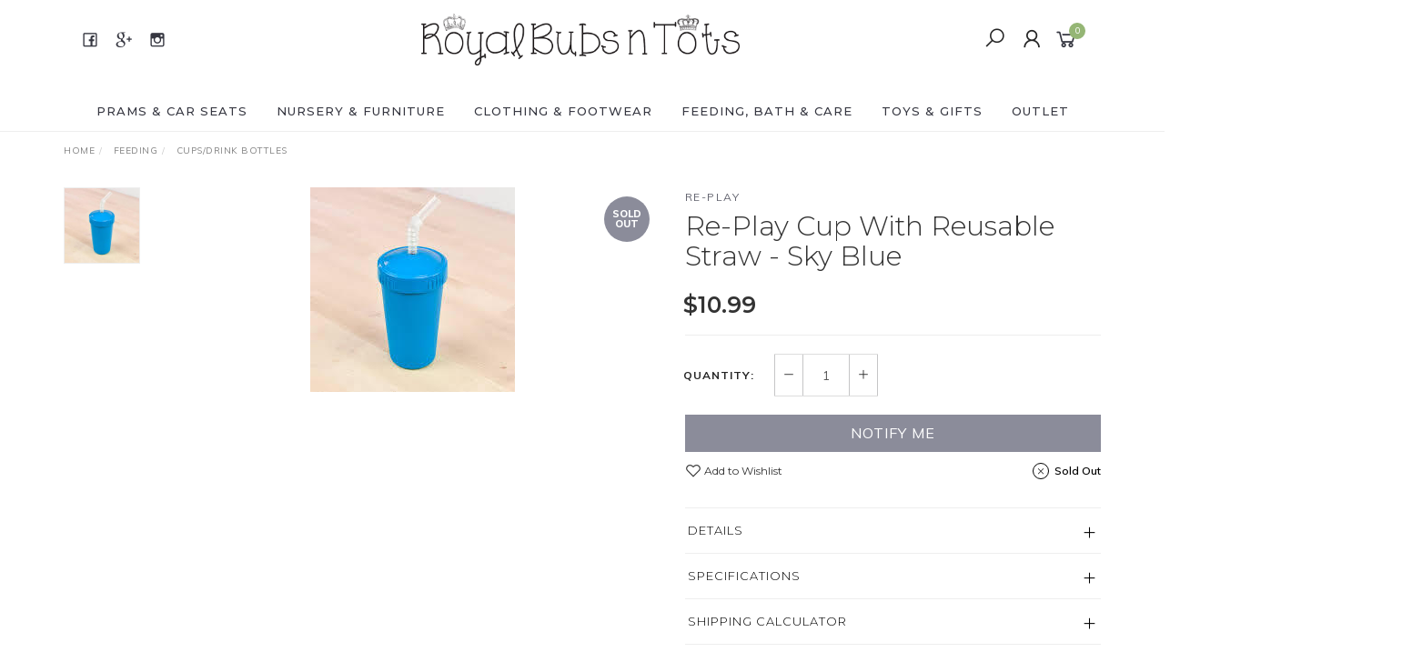

--- FILE ---
content_type: text/html; charset=utf-8
request_url: https://www.rbnt.com.au/re-play-cup-with-reusable-straw-sky-blue
body_size: 37985
content:
<!DOCTYPE html>
<html lang="en">
<head itemscope itemtype="http://schema.org/WebSite">
	<meta http-equiv="Content-Type" content="text/html; charset=utf-8"/>
<meta name="keywords" content="RE-PLAY,Re-Play Cup With Reusable Straw - Sky Blue"/>
<meta name="description" content="Re-Play Cup With Reusable Straw - Sky Blue - RE-PLAY"/>
<meta name="viewport" content="width=device-width, initial-scale=1.0, user-scalable=0"/>
<meta property="og:image" content="https://www.rbnt.com.au/assets/full/1000000000282.jpg?20241210115541"/>
<meta property="og:title" content="Re-Play Cup With Reusable Straw - Sky Blue"/>
<meta property="og:site_name" content="Royal Bubs n Tots"/>
<meta property="og:type" content="website"/>
<meta property="og:url" content="https://www.rbnt.com.au/re-play-cup-with-reusable-straw-sky-blue"/>
<meta property="og:description" content="Re-Play Cup With Reusable Straw - Sky Blue - RE-PLAY"/>

<title itemprop='name'>Re-Play Cup With Reusable Straw - Sky Blue</title>
<link rel="canonical" href="https://www.rbnt.com.au/re-play-cup-with-reusable-straw-sky-blue" itemprop="url"/>
<link rel="shortcut icon" href="/assets/favicon_logo.png?1769746415"/>
<link rel="stylesheet" type="text/css" href="https://maxcdn.bootstrapcdn.com/font-awesome/4.7.0/css/font-awesome.min.css" media="all"/>
<link rel="stylesheet" type="text/css" href="https://cdn.neto.com.au/assets/neto-cdn/jquery_ui/1.11.1/css/custom-theme/jquery-ui-1.8.18.custom.css" media="all"/>
<link rel="stylesheet" type="text/css" href="https://cdn.neto.com.au/assets/neto-cdn/fancybox/2.1.5/jquery.fancybox.css" media="all"/>
<link class="theme-selector" rel="stylesheet" type="text/css" href="/assets/themes/twenty3-2024-09/css/app.css?1769746415" media="all"/>
<link rel="stylesheet" type="text/css" href="/assets/themes/twenty3-2024-09/css/style.css?1769746415" media="all"/>
<link rel="stylesheet" type="text/css" href="/assets/themes/twenty3-2024-09/js/slick/slick.css?1769746415"/>
<link rel="stylesheet" type="text/css" href="/assets/themes/twenty3-2024-09/js/slick/slick-theme.css?1769746415"/>
<link href="https://fonts.googleapis.com/css?family=Montserrat:300,400,500,600,700" rel="stylesheet">
<link href="https://fonts.googleapis.com/css?family=Muli:400,600,700,800" rel="stylesheet">
<link rel="stylesheet" href="https://maxcdn.icons8.com/fonts/line-awesome/1.1/css/line-awesome-font-awesome.min.css">
<!--[if lte IE 8]>
	<script type="text/javascript" src="https://cdn.neto.com.au/assets/neto-cdn/html5shiv/3.7.0/html5shiv.js"></script>
	<script type="text/javascript" src="https://cdn.neto.com.au/assets/neto-cdn/respond.js/1.3.0/respond.min.js"></script>
<![endif]-->
<!-- Begin: Script 92 -->
<script src="https://js.stripe.com/v3/"></script>
<!-- End: Script 92 -->
<!-- Begin: Script 101 -->
<!-- Google Analytics -->
<script>
(function(i,s,o,g,r,a,m){i['GoogleAnalyticsObject']=r;i[r]=i[r]||function(){
(i[r].q=i[r].q||[]).push(arguments)},i[r].l=1*new Date();a=s.createElement(o),
m=s.getElementsByTagName(o)[0];a.async=1;a.src=g;m.parentNode.insertBefore(a,m)
})(window,document,'script','//www.google-analytics.com/analytics.js','ga');
ga('create', 'UA-101981864-1', 'auto');
</script>
<!-- End Google Analytics -->
<!-- End: Script 101 -->
<!-- Begin: Script 106 -->
<!-- Google Tag Manager --> 
<script>(function(w,d,s,l,i){w[l]=w[l]||[];w[l].push({'gtm.start': 
new Date().getTime(),event:'gtm.js'});var f=d.getElementsByTagName(s)[0], 
j=d.createElement(s),dl=l!='dataLayer'?'&l='+l:'';j.async=true;j.src= 
'https://www.googletagmanager.com/gtm.js?id='+i+dl;f.parentNode.insertBefore(j,f); 
})(window,document,'script','dataLayer','GTM-WD8TRGQ');</script> 
<!-- End Google Tag Manager --> 
<!-- End: Script 106 -->


</head>

<body id="n_product" class="n_twenty3-2024-09">
	<a href="#main-content" class="sr-only sr-only-focusable">Skip to main content</a>

	<!-- Announcement -->
	

	<!-- Header -->
	<header id="wrapper-header">
		<div class="container hidden-xs hidden-sm">
			<!-- Social Icons -->
			<div class="wrapper-social col-sm-4">
				<ul class="list-inline list-social navbar-left" itemscope itemtype="http://schema.org/Organization">
					<li><a itemprop="sameAs" href="https://www.facebook.com/royalbubsntots/" target="_blank"><i class="fa fa-facebook text-facebook"></i></a></li>
					<li><a itemprop="sameAs" href="https://plus.google.com/%2BRoyalBubsnTotsDubbo" target="_blank"><i class="fa fa-google-plus text-google-plus"></i></a></li>
					<li><a itemprop="sameAs" href="https://www.instagram.com/royal_bubs_n_tots/" target="_blank"><i class="fa fa-instagram text-instagram"></i></a></li>
					</ul>
			</div>

			<!-- Logo -->
			<div class="wrapper-logo col-sm-4 text-center">
				<a href="https://www.rbnt.com.au" title="Royal Bubs n Tots">
					<img class="logo" src="/assets/website_logo.png" alt="Royal Bubs n Tots"/>
				</a>
			</div>

			<div class="wrapper-utility col-sm-4 text-right">
				<!-- Search -->
				<div class="header-search">
					<button class="search-btn" type="button" data-toggle="collapse" data-target="#searchToggle" aria-expanded="true"><i class="fa fa-search"></i></button>
				</div>

				<!-- Accounts Menu -->
				<div class="header-account">
					<div class="wrapper-accounts hidden-xs btn-group">
							<span nloader-content-id="F1xS8YHUx7dl1KUqDKJgzBx4h7WL0_QBLAJljFqMOUA4aRuy77rwMz-AvD2G3RY79UGsf-03B6tEwCHzjdbuxA" nloader-content="[base64]" nloader-data="vGFbz8yJEeRk832tPi6VHuE-n2cVLjVKAlw4HdC7P9w"></span></ul>
					</div>
				</div>

				<!-- Cart -->
				<div id="header-cart">
					<a href="#" data-toggle="dropdown" id="cartcontentsheader">
						<i class="fa fa-shopping-cart" aria-hidden="true"></i> <span rel="a2c_item_count">0</span></span></a>
					<ul class="dropdown-menu">
						<li class="box" id="neto-dropdown">
							<div class="body padding" id="cartcontents"></div>
							<div class="footer"></div>
						</li>
					</ul>
				</div>
			</div>
		</div>

		<!-- Desktop Menu -->
		<section id="wrapper-staticmenu" class="navbar-responsive-collapse hidden-xs hidden-sm">
			<div class="container">
				<ul class="nav navbar-nav category-menu">
							<li class="lvl-1 dropdown dropdown-hover">
											<a href="https://www.rbnt.com.au/~-1611" class="ease dropdown-toggle">PRAMS & CAR SEATS <i class="fa fa-angle-down" aria-hidden="true"></i></a>
											<ul class="dropdown-menu level2">
													<li class="lvl-2 "> <a href="https://www.rbnt.com.au/prams-car-seats/all-prams/" class="ease nuhover dropdown-toggle">All Prams</a>
											</li><li class="lvl-2 "> <a href="https://www.rbnt.com.au/prams-car-seats/babywearing/" class="ease nuhover dropdown-toggle">Babywearing</a>
											</li><li class="lvl-2 "> <a href="https://www.rbnt.com.au/prams-car-seats/bundles/" class="ease nuhover dropdown-toggle">Bundles</a>
											</li><li class="lvl-2 dropdown dropdown-hover"> <a href="https://www.rbnt.com.au/prams-car-seats/car-seats-capsules/" class="ease nuhover dropdown-toggle">Car Seats & Capsules</a>
											<ul class="dropdown-menu dropdown-menu-horizontal">
													<li class="lvl-3">
											<a href="https://www.rbnt.com.au/prams-car-seats/car-seats-capsules/booster-seats/">Booster Seats</a>
										</li><li class="lvl-3">
											<a href="https://www.rbnt.com.au/prams-car-seats/car-seats-capsules/capsules/">Capsules</a>
										</li><li class="lvl-3">
											<a href="https://www.rbnt.com.au/prams-car-seats/car-seats-capsules/convertible-car-seats/">Convertible Car Seats</a>
										</li><li class="lvl-3">
											<a href="https://www.rbnt.com.au/prams-car-seats/car-seats-capsules/harnessed-forward-facing-car-seats/">Harnessed Forward Facing Car Seats</a>
										</li>
												</ul>
											</li><li class="lvl-2 "> <a href="https://www.rbnt.com.au/prams-car-seats/pram-car-seat-accessories/" class="ease nuhover dropdown-toggle">Pram & Car Seat Accessories</a>
											</li><li class="lvl-2 "> <a href="https://www.rbnt.com.au/prams-car-seats/travel-strollers/" class="ease nuhover dropdown-toggle">Travel Strollers</a>
											</li><li class="lvl-2 "> <a href="https://www.rbnt.com.au/prams-car-seats/travel-systems/" class="ease nuhover dropdown-toggle">Travel Systems</a>
											</li>
												</ul>
											</li><li class="lvl-1 dropdown dropdown-hover">
											<a href="https://www.rbnt.com.au/~-1573" class="ease dropdown-toggle">NURSERY & FURNITURE <i class="fa fa-angle-down" aria-hidden="true"></i></a>
											<ul class="dropdown-menu level2">
													<li class="lvl-2 "> <a href="https://www.rbnt.com.au/nursery-furniture/bundles/" class="ease nuhover dropdown-toggle">Bundles</a>
											</li><li class="lvl-2 dropdown dropdown-hover"> <a href="https://www.rbnt.com.au/nursery-furniture/change-storage/" class="ease nuhover dropdown-toggle">Change & Storage</a>
											<ul class="dropdown-menu dropdown-menu-horizontal">
													<li class="lvl-3">
											<a href="https://www.rbnt.com.au/nursery-furniture/change-storage/change-tables/">Change Tables</a>
										</li><li class="lvl-3">
											<a href="https://www.rbnt.com.au/nursery-furniture/change-storage/dressers-storage-units/">Dressers & Storage Units</a>
										</li>
												</ul>
											</li><li class="lvl-2 dropdown dropdown-hover"> <a href="https://www.rbnt.com.au/nursery-furniture/cots-bassinets/" class="ease nuhover dropdown-toggle">Cots & Bassinets</a>
											<ul class="dropdown-menu dropdown-menu-horizontal">
													<li class="lvl-3">
											<a href="https://www.rbnt.com.au/nursery-furniture/cots-bassinets/bassinets-co-sleepers/">Bassinets & Co-Sleepers</a>
										</li><li class="lvl-3">
											<a href="https://www.rbnt.com.au/nursery-furniture/cots-bassinets/beds/">Beds</a>
										</li><li class="lvl-3">
											<a href="https://www.rbnt.com.au/nursery-furniture/cots-bassinets/cot-accessories/">Cot Accessories</a>
										</li><li class="lvl-3">
											<a href="https://www.rbnt.com.au/nursery-furniture/cots-bassinets/cots/">Cots</a>
										</li><li class="lvl-3">
											<a href="https://www.rbnt.com.au/nursery-furniture/cots-bassinets/nests-baskets/">Nests & Baskets</a>
										</li><li class="lvl-3">
											<a href="https://www.rbnt.com.au/nursery-furniture/cots-bassinets/travel-cots/">Travel Cots</a>
										</li>
												</ul>
											</li><li class="lvl-2 dropdown dropdown-hover"> <a href="https://www.rbnt.com.au/nursery-furniture/mattresses-linen/" class="ease nuhover dropdown-toggle">Mattresses & Linen</a>
											<ul class="dropdown-menu dropdown-menu-horizontal">
													<li class="lvl-3">
											<a href="https://www.rbnt.com.au/nursery-furniture/mattresses-linen/blankets-quilts/">Blankets & Quilts</a>
										</li><li class="lvl-3">
											<a href="https://www.rbnt.com.au/nursery-furniture/mattresses-linen/covers/">Covers</a>
										</li><li class="lvl-3">
											<a href="https://www.rbnt.com.au/nursery-furniture/mattresses-linen/mattresses/">Mattresses</a>
										</li><li class="lvl-3">
											<a href="https://www.rbnt.com.au/nursery-furniture/mattresses-linen/pillows-pillow-protectors-pillow-cases/">Pillows, Pillow Protectors & Pillow Cases</a>
										</li><li class="lvl-3">
											<a href="https://www.rbnt.com.au/nursery-furniture/mattresses-linen/sheets/">Sheets</a>
										</li><li class="lvl-3">
											<a href="https://www.rbnt.com.au/nursery-furniture/mattresses-linen/swaddles-wraps/">Swaddles & Wraps</a>
										</li><li class="lvl-3">
											<a href="https://www.rbnt.com.au/nursery-furniture/mattresses-linen/towels-washers/">Towels & Washers</a>
										</li><li class="lvl-3">
											<a href="https://www.rbnt.com.au/nursery-furniture/mattresses-linen/underlays-mattress-protectors/">Underlays & Mattress Protectors</a>
										</li>
												</ul>
											</li><li class="lvl-2 dropdown dropdown-hover"> <a href="https://www.rbnt.com.au/nursery-furniture/monitors-safety/" class="ease nuhover dropdown-toggle">Monitors & Safety</a>
											<ul class="dropdown-menu dropdown-menu-horizontal">
													<li class="lvl-3">
											<a href="https://www.rbnt.com.au/nursery-furniture/monitors-safety/baby-monitors/">Baby Monitors</a>
										</li><li class="lvl-3">
											<a href="https://www.rbnt.com.au/nursery-furniture/monitors-safety/general-safety/">General Safety</a>
										</li><li class="lvl-3">
											<a href="https://www.rbnt.com.au/nursery-furniture/monitors-safety/room-thermometers/">Room Thermometers</a>
										</li><li class="lvl-3">
											<a href="https://www.rbnt.com.au/nursery-furniture/monitors-safety/safety-gates/">Safety Gates</a>
										</li>
												</ul>
											</li><li class="lvl-2 dropdown dropdown-hover"> <a href="https://www.rbnt.com.au/nursery-furniture/nursing-comfort/" class="ease nuhover dropdown-toggle">Nursing & Comfort</a>
											<ul class="dropdown-menu dropdown-menu-horizontal">
													<li class="lvl-3">
											<a href="https://www.rbnt.com.au/nursery-furniture/nursing-comfort/nursing-chairs-rockers-gliders/">Nursing Chairs, Rockers & Gliders</a>
										</li><li class="lvl-3">
											<a href="https://www.rbnt.com.au/nursery-furniture/nursing-comfort/pillows/">Pillows</a>
										</li>
												</ul>
											</li><li class="lvl-2 dropdown dropdown-hover"> <a href="https://www.rbnt.com.au/nursery-furniture/room-decor/" class="ease nuhover dropdown-toggle">Room Decor</a>
											<ul class="dropdown-menu dropdown-menu-horizontal">
													<li class="lvl-3">
											<a href="https://www.rbnt.com.au/nursery-furniture/room-decor/buntings-wall-art/">Buntings & Wall Art</a>
										</li><li class="lvl-3">
											<a href="https://www.rbnt.com.au/nursery-furniture/room-decor/mobiles/">Mobiles</a>
										</li><li class="lvl-3">
											<a href="https://www.rbnt.com.au/nursery-furniture/room-decor/rugs-decorative-accents/">Rugs & Decorative Accents</a>
										</li><li class="lvl-3">
											<a href="https://www.rbnt.com.au/nursery-furniture/room-decor/window-coverings/">Window Coverings</a>
										</li>
												</ul>
											</li>
												</ul>
											</li><li class="lvl-1 dropdown dropdown-hover">
											<a href="https://www.rbnt.com.au/~-1560" class="ease dropdown-toggle">CLOTHING & FOOTWEAR <i class="fa fa-angle-down" aria-hidden="true"></i></a>
											<ul class="dropdown-menu level2">
													<li class="lvl-2 dropdown dropdown-hover"> <a href="https://www.rbnt.com.au/clothing-footwear/accessories/" class="ease nuhover dropdown-toggle">Accessories</a>
											<ul class="dropdown-menu dropdown-menu-horizontal">
													<li class="lvl-3">
											<a href="https://www.rbnt.com.au/clothing-footwear/accessories/bags/">Bags</a>
										</li><li class="lvl-3">
											<a href="https://www.rbnt.com.au/clothing-footwear/accessories/beanies/">Beanies</a>
										</li><li class="lvl-3">
											<a href="https://www.rbnt.com.au/clothing-footwear/accessories/booties-mittens/">Booties & Mittens</a>
										</li><li class="lvl-3">
											<a href="https://www.rbnt.com.au/clothing-footwear/accessories/hair-accessories-beauty/">Hair Accessories & Beauty</a>
										</li><li class="lvl-3">
											<a href="https://www.rbnt.com.au/clothing-footwear/accessories/jewellery-jewellery-boxes/">Jewellery & Jewellery Boxes</a>
										</li><li class="lvl-3">
											<a href="https://www.rbnt.com.au/clothing-footwear/accessories/scarves-gloves/">Scarves & Gloves</a>
										</li><li class="lvl-3">
											<a href="https://www.rbnt.com.au/clothing-footwear/accessories/socks-tights/">Socks & Tights</a>
										</li><li class="lvl-3">
											<a href="https://www.rbnt.com.au/clothing-footwear/accessories/sun-hats/">Sun Hats</a>
										</li><li class="lvl-3">
											<a href="https://www.rbnt.com.au/clothing-footwear/accessories/sunglasses/">Sunglasses</a>
										</li><li class="lvl-3">
											<a href="https://www.rbnt.com.au/clothing-footwear/accessories/ties-bow-ties/">Ties & Bow Ties</a>
										</li>
												</ul>
											</li><li class="lvl-2 dropdown dropdown-hover"> <a href="https://www.rbnt.com.au/clothing-footwear/acessories/" class="ease nuhover dropdown-toggle">Acessories</a>
											<ul class="dropdown-menu dropdown-menu-horizontal">
													<li class="lvl-3">
											<a href="https://www.rbnt.com.au/clothing-footwear/acessories/socks-tights/">Socks & Tights</a>
										</li>
												</ul>
											</li><li class="lvl-2 dropdown dropdown-hover"> <a href="https://www.rbnt.com.au/clothing-footwear/clothing/" class="ease nuhover dropdown-toggle">Clothing</a>
											<ul class="dropdown-menu dropdown-menu-horizontal">
													<li class="lvl-3">
											<a href="https://www.rbnt.com.au/clothing-footwear/clothing/bottoms/">Bottoms</a>
										</li><li class="lvl-3">
											<a href="https://www.rbnt.com.au/clothing-footwear/clothing/dresses/">Dresses</a>
										</li><li class="lvl-3">
											<a href="https://www.rbnt.com.au/clothing-footwear/clothing/dresses-skirts/">Dresses & Skirts</a>
										</li><li class="lvl-3">
											<a href="https://www.rbnt.com.au/clothing-footwear/clothing/jumpers-jackets/">Jumpers & Jackets</a>
										</li><li class="lvl-3">
											<a href="https://www.rbnt.com.au/clothing-footwear/clothing/onesies-rompers/">Onesies & Rompers</a>
										</li><li class="lvl-3">
											<a href="https://www.rbnt.com.au/clothing-footwear/clothing/overalls/">Overalls</a>
										</li><li class="lvl-3">
											<a href="https://www.rbnt.com.au/clothing-footwear/clothing/rainwear/">Rainwear</a>
										</li><li class="lvl-3">
											<a href="https://www.rbnt.com.au/clothing-footwear/clothing/tops/">Tops</a>
										</li>
												</ul>
											</li><li class="lvl-2 dropdown dropdown-hover"> <a href="https://www.rbnt.com.au/clothing-footwear/footwear/" class="ease nuhover dropdown-toggle">Footwear</a>
											<ul class="dropdown-menu dropdown-menu-horizontal">
													<li class="lvl-3">
											<a href="https://www.rbnt.com.au/clothing-footwear/footwear/adults/">Adults</a>
										</li><li class="lvl-3">
											<a href="https://www.rbnt.com.au/clothing-footwear/footwear/boots/">Boots</a>
										</li><li class="lvl-3">
											<a href="https://www.rbnt.com.au/clothing-footwear/footwear/casual-shoes/">Casual Shoes</a>
										</li><li class="lvl-3">
											<a href="https://www.rbnt.com.au/clothing-footwear/footwear/gum-boots/">Gum Boots</a>
										</li><li class="lvl-3">
											<a href="https://www.rbnt.com.au/clothing-footwear/footwear/pre-walkers/">Pre-Walkers</a>
										</li><li class="lvl-3">
											<a href="https://www.rbnt.com.au/clothing-footwear/footwear/sandals/">Sandals</a>
										</li><li class="lvl-3">
											<a href="https://www.rbnt.com.au/clothing-footwear/footwear/uggs-slippers/">Uggs & Slippers</a>
										</li>
												</ul>
											</li><li class="lvl-2 dropdown dropdown-hover"> <a href="https://www.rbnt.com.au/clothing-footwear/limited-edition-licensed/" class="ease nuhover dropdown-toggle">Limited Edition / Licensed</a>
											<ul class="dropdown-menu dropdown-menu-horizontal">
													<li class="lvl-3">
											<a href="https://www.rbnt.com.au/clothing-footwear/limited-edition-licensed/claris-the-mouse/">Claris The Mouse</a>
										</li><li class="lvl-3">
											<a href="https://www.rbnt.com.au/clothing-footwear/limited-edition-licensed/strawberry-shortcake/">Strawberry Shortcake</a>
										</li>
												</ul>
											</li><li class="lvl-2 dropdown dropdown-hover"> <a href="https://www.rbnt.com.au/clothing-footwear/sleepwear/" class="ease nuhover dropdown-toggle">Sleepwear</a>
											<ul class="dropdown-menu dropdown-menu-horizontal">
													<li class="lvl-3">
											<a href="https://www.rbnt.com.au/clothing-footwear/sleepwear/layers/">Layers</a>
										</li><li class="lvl-3">
											<a href="https://www.rbnt.com.au/clothing-footwear/sleepwear/pyjamas/">Pyjamas</a>
										</li><li class="lvl-3">
											<a href="https://www.rbnt.com.au/clothing-footwear/sleepwear/swaddles/">Swaddles</a>
										</li><li class="lvl-3">
											<a href="https://www.rbnt.com.au/clothing-footwear/sleepwear/swaddles-sleep-suits-sleeping-bags/">Swaddles, Sleep Suits & Sleeping Bags</a>
										</li>
												</ul>
											</li><li class="lvl-2 dropdown dropdown-hover"> <a href="https://www.rbnt.com.au/clothing-footwear/swimwear/" class="ease nuhover dropdown-toggle">Swimwear</a>
											<ul class="dropdown-menu dropdown-menu-horizontal">
													<li class="lvl-3">
											<a href="https://www.rbnt.com.au/clothing-footwear/swimwear/goggles/">Goggles</a>
										</li><li class="lvl-3">
											<a href="https://www.rbnt.com.au/clothing-footwear/swimwear/reef-booties/">Reef Booties</a>
										</li><li class="lvl-3">
											<a href="https://www.rbnt.com.au/clothing-footwear/swimwear/swim-hats/">Swim Hats</a>
										</li><li class="lvl-3">
											<a href="https://www.rbnt.com.au/clothing-footwear/swimwear/swim-nappies/">Swim Nappies</a>
										</li><li class="lvl-3">
											<a href="https://www.rbnt.com.au/clothing-footwear/swimwear/swimmers/">Swimmers</a>
										</li>
												</ul>
											</li>
												</ul>
											</li><li class="lvl-1 dropdown dropdown-hover">
											<a href="https://www.rbnt.com.au/~-1578" class="ease dropdown-toggle">FEEDING, BATH & CARE <i class="fa fa-angle-down" aria-hidden="true"></i></a>
											<ul class="dropdown-menu level2">
													<li class="lvl-2 dropdown dropdown-hover"> <a href="https://www.rbnt.com.au/feeding-bath-care/bath-time/" class="ease nuhover dropdown-toggle">Bath Time</a>
											<ul class="dropdown-menu dropdown-menu-horizontal">
													<li class="lvl-3">
											<a href="https://www.rbnt.com.au/feeding-bath-care/bath-time/baths-bath-supports-accessories-toys/">Baths, Bath Supports, Accessories & Toys</a>
										</li><li class="lvl-3">
											<a href="https://www.rbnt.com.au/feeding-bath-care/bath-time/skincare/">Skincare</a>
										</li>
												</ul>
											</li><li class="lvl-2 dropdown dropdown-hover"> <a href="https://www.rbnt.com.au/feeding-bath-care/breastfeeding-pumps/" class="ease nuhover dropdown-toggle">Breastfeeding & Pumps</a>
											<ul class="dropdown-menu dropdown-menu-horizontal">
													<li class="lvl-3">
											<a href="https://www.rbnt.com.au/feeding-bath-care/breastfeeding-pumps/breast-pumps-accessories/~-1663">Breast Pumps & Accessories</a>
										</li><li class="lvl-3">
											<a href="https://www.rbnt.com.au/feeding-bath-care/breastfeeding-pumps/milk-storage/~-1664">Milk Storage</a>
										</li><li class="lvl-3">
											<a href="https://www.rbnt.com.au/feeding-bath-care/breastfeeding-pumps/multi-use-covers/">Multi-Use Covers</a>
										</li><li class="lvl-3">
											<a href="https://www.rbnt.com.au/feeding-bath-care/breastfeeding-pumps/nursing-pads-nipple-care/~-1738">Nursing Pads & Nipple Care</a>
										</li>
												</ul>
											</li><li class="lvl-2 dropdown dropdown-hover"> <a href="https://www.rbnt.com.au/feeding-bath-care/feeding-essentials/~-1727" class="ease nuhover dropdown-toggle">Feeding Essentials</a>
											<ul class="dropdown-menu dropdown-menu-horizontal">
													<li class="lvl-3">
											<a href="https://www.rbnt.com.au/feeding-bath-care/feeding-essentials/baby-cookers/~-1731">Baby Cookers</a>
										</li><li class="lvl-3">
											<a href="https://www.rbnt.com.au/feeding-bath-care/feeding-essentials/bibs-burp-cloths/~-1732">Bibs & Burp Cloths</a>
										</li><li class="lvl-3">
											<a href="https://www.rbnt.com.au/feeding-bath-care/feeding-essentials/bottles-teats/~-1733">Bottles & Teats</a>
										</li><li class="lvl-3">
											<a href="https://www.rbnt.com.au/feeding-bath-care/feeding-essentials/cleaning-drying/~-1734">Cleaning & Drying</a>
										</li><li class="lvl-3">
											<a href="https://www.rbnt.com.au/feeding-bath-care/feeding-essentials/sterilizers-warmers/~-1736">Sterilizers & Warmers</a>
										</li><li class="lvl-3">
											<a href="https://www.rbnt.com.au/feeding-bath-care/feeding-essentials/storage/~-1730">Storage</a>
										</li><li class="lvl-3">
											<a href="https://www.rbnt.com.au/feeding-bath-care/feeding-essentials/tableware/~-1728">Tableware</a>
										</li>
												</ul>
											</li><li class="lvl-2 dropdown dropdown-hover"> <a href="https://www.rbnt.com.au/feeding-bath-care/for-mum/" class="ease nuhover dropdown-toggle">For Mum</a>
											<ul class="dropdown-menu dropdown-menu-horizontal">
													<li class="lvl-3">
											<a href="https://www.rbnt.com.au/feeding-bath-care/for-mum/lactation-support/~-1739">Lactation Support</a>
										</li><li class="lvl-3">
											<a href="https://www.rbnt.com.au/feeding-bath-care/for-mum/maternity-wear/~-1740">Maternity Wear</a>
										</li><li class="lvl-3">
											<a href="https://www.rbnt.com.au/feeding-bath-care/for-mum/pre-postpartum-care/">Pre & Postpartum Care</a>
										</li>
												</ul>
											</li><li class="lvl-2 dropdown dropdown-hover"> <a href="https://www.rbnt.com.au/feeding-bath-care/health-grooming/" class="ease nuhover dropdown-toggle">Health & Grooming</a>
											<ul class="dropdown-menu dropdown-menu-horizontal">
													<li class="lvl-3">
											<a href="https://www.rbnt.com.au/feeding-bath-care/health-grooming/brushes-nail-care/">Brushes & Nail Care</a>
										</li><li class="lvl-3">
											<a href="https://www.rbnt.com.au/feeding-bath-care/health-grooming/dental-care/">Dental Care</a>
										</li><li class="lvl-3">
											<a href="https://www.rbnt.com.au/feeding-bath-care/health-grooming/health-essentials-first-aid/">Health Essentials & First Aid</a>
										</li><li class="lvl-3">
											<a href="https://www.rbnt.com.au/feeding-bath-care/health-grooming/hearing-protection/">Hearing Protection</a>
										</li>
												</ul>
											</li><li class="lvl-2 "> <a href="https://www.rbnt.com.au/feeding-bath-care/high-chairs-boosters/~-1735" class="ease nuhover dropdown-toggle">High Chairs & Boosters</a>
											</li><li class="lvl-2 dropdown dropdown-hover"> <a href="https://www.rbnt.com.au/feeding-bath-care/nappy-change/" class="ease nuhover dropdown-toggle">Nappy Change</a>
											<ul class="dropdown-menu dropdown-menu-horizontal">
													<li class="lvl-3">
											<a href="https://www.rbnt.com.au/feeding-bath-care/nappy-change/change-mats-covers/">Change Mats & Covers</a>
										</li><li class="lvl-3">
											<a href="https://www.rbnt.com.au/feeding-bath-care/nappy-change/nappy-bags/~-1737">Nappy Bags</a>
										</li><li class="lvl-3">
											<a href="https://www.rbnt.com.au/feeding-bath-care/nappy-change/nappy-bins-bags-liners/">Nappy Bins, Bags & Liners</a>
										</li><li class="lvl-3">
											<a href="https://www.rbnt.com.au/feeding-bath-care/nappy-change/nappy-caddies/">Nappy Caddies</a>
										</li><li class="lvl-3">
											<a href="https://www.rbnt.com.au/feeding-bath-care/nappy-change/reusable-nappies-inserts/">Reusable Nappies & Inserts</a>
										</li><li class="lvl-3">
											<a href="https://www.rbnt.com.au/feeding-bath-care/nappy-change/wipes-wet-bags/">Wipes & Wet Bags</a>
										</li>
												</ul>
											</li><li class="lvl-2 dropdown dropdown-hover"> <a href="https://www.rbnt.com.au/feeding-bath-care/sleep-aids-soothers/" class="ease nuhover dropdown-toggle">Sleep Aids & Soothers</a>
											<ul class="dropdown-menu dropdown-menu-horizontal">
													<li class="lvl-3">
											<a href="https://www.rbnt.com.au/feeding-bath-care/sleep-aids-soothers/dummies/">Dummies</a>
										</li><li class="lvl-3">
											<a href="https://www.rbnt.com.au/feeding-bath-care/sleep-aids-soothers/noise-machines-night-lights-diffusers-humidifiers/">Noise Machines, Night Lights, Diffusers & Humidifiers</a>
										</li><li class="lvl-3">
											<a href="https://www.rbnt.com.au/feeding-bath-care/sleep-aids-soothers/teethers-soothers/">Teethers & Soothers</a>
										</li>
												</ul>
											</li><li class="lvl-2 "> <a href="https://www.rbnt.com.au/feeding-bath-care/toilet-training/" class="ease nuhover dropdown-toggle">Toilet Training</a>
											</li>
												</ul>
											</li><li class="lvl-1 dropdown dropdown-hover">
											<a href="https://www.rbnt.com.au/~-1564" class="ease dropdown-toggle">TOYS & GIFTS <i class="fa fa-angle-down" aria-hidden="true"></i></a>
											<ul class="dropdown-menu level2">
													<li class="lvl-2 "> <a href="https://www.rbnt.com.au/toys-gifts/baby-toys-activity/" class="ease nuhover dropdown-toggle">Baby Toys & Activity</a>
											</li><li class="lvl-2 "> <a href="https://www.rbnt.com.au/toys-gifts/books/" class="ease nuhover dropdown-toggle">Books</a>
											</li><li class="lvl-2 "> <a href="https://www.rbnt.com.au/toys-gifts/for-mum/" class="ease nuhover dropdown-toggle">For Mum</a>
											</li><li class="lvl-2 "> <a href="https://www.rbnt.com.au/toys-gifts/gift-sets-hampers/" class="ease nuhover dropdown-toggle">Gift Sets & Hampers</a>
											</li><li class="lvl-2 dropdown dropdown-hover"> <a href="https://www.rbnt.com.au/toys-gifts/keepsakes-milestones/" class="ease nuhover dropdown-toggle">Keepsakes & Milestones</a>
											<ul class="dropdown-menu dropdown-menu-horizontal">
													<li class="lvl-3">
											<a href="https://www.rbnt.com.au/toys-gifts/keepsakes-milestones/affirmation-note-cards/">Affirmation & Note Cards</a>
										</li><li class="lvl-3">
											<a href="https://www.rbnt.com.au/toys-gifts/keepsakes-milestones/greeting-cards/">Greeting Cards</a>
										</li><li class="lvl-3">
											<a href="https://www.rbnt.com.au/toys-gifts/keepsakes-milestones/impression-sets/">Impression Sets</a>
										</li><li class="lvl-3">
											<a href="https://www.rbnt.com.au/toys-gifts/keepsakes-milestones/keepsake-books-journals/">Keepsake Books & Journals</a>
										</li><li class="lvl-3">
											<a href="https://www.rbnt.com.au/toys-gifts/keepsakes-milestones/keepsake-boxes-and-cases/">Keepsake Boxes and Cases</a>
										</li><li class="lvl-3">
											<a href="https://www.rbnt.com.au/toys-gifts/keepsakes-milestones/milestone-announcement-cards/">Milestone & Announcement Cards</a>
										</li><li class="lvl-3">
											<a href="https://www.rbnt.com.au/toys-gifts/keepsakes-milestones/milestone-cards/">Milestone Cards</a>
										</li><li class="lvl-3">
											<a href="https://www.rbnt.com.au/toys-gifts/keepsakes-milestones/party-hats/">Party Hats</a>
										</li><li class="lvl-3">
											<a href="https://www.rbnt.com.au/toys-gifts/keepsakes-milestones/photo-albums-frames/">Photo Albums & Frames</a>
										</li>
												</ul>
											</li><li class="lvl-2 dropdown dropdown-hover"> <a href="https://www.rbnt.com.au/toys-gifts/limited-edition-licensed/" class="ease nuhover dropdown-toggle">Limited Edition / Licensed</a>
											<ul class="dropdown-menu dropdown-menu-horizontal">
													<li class="lvl-3">
											<a href="https://www.rbnt.com.au/toys-gifts/limited-edition-licensed/beatrix-potter/">Beatrix Potter</a>
										</li><li class="lvl-3">
											<a href="https://www.rbnt.com.au/toys-gifts/limited-edition-licensed/claris-the-mouse/">Claris The Mouse</a>
										</li><li class="lvl-3">
											<a href="https://www.rbnt.com.au/toys-gifts/limited-edition-licensed/disney/">Disney</a>
										</li><li class="lvl-3">
											<a href="https://www.rbnt.com.au/toys-gifts/limited-edition-licensed/miffy/">Miffy</a>
										</li><li class="lvl-3">
											<a href="https://www.rbnt.com.au/toys-gifts/limited-edition-licensed/the-world-of-eric-carle/">The World of Eric Carle</a>
										</li>
												</ul>
											</li><li class="lvl-2 dropdown dropdown-hover"> <a href="https://www.rbnt.com.au/toys-gifts/toys-play/" class="ease nuhover dropdown-toggle">Toys & Play</a>
											<ul class="dropdown-menu dropdown-menu-horizontal">
													<li class="lvl-3">
											<a href="https://www.rbnt.com.au/toys-gifts/toys-play/active-play/">Active Play</a>
										</li><li class="lvl-3">
											<a href="https://www.rbnt.com.au/toys-gifts/toys-play/baby-bouncers-rockers/">Baby Bouncers & Rockers</a>
										</li><li class="lvl-3">
											<a href="https://www.rbnt.com.au/toys-gifts/toys-play/baby-toys-activity/">Baby Toys & Activity</a>
										</li><li class="lvl-3">
											<a href="https://www.rbnt.com.au/toys-gifts/toys-play/crafts-beads/">Crafts & Beads</a>
										</li><li class="lvl-3">
											<a href="https://www.rbnt.com.au/toys-gifts/toys-play/educational-games-puzzles/">Educational, Games & Puzzles</a>
										</li><li class="lvl-3">
											<a href="https://www.rbnt.com.au/toys-gifts/toys-play/imaginative-play/">Imaginative Play</a>
										</li><li class="lvl-3">
											<a href="https://www.rbnt.com.au/toys-gifts/toys-play/music-boxes/">Music Boxes</a>
										</li><li class="lvl-3">
											<a href="https://www.rbnt.com.au/toys-gifts/toys-play/play-gyms-mats/">Play Gyms & Mats</a>
										</li><li class="lvl-3">
											<a href="https://www.rbnt.com.au/toys-gifts/toys-play/soft-toys/">Soft Toys</a>
										</li><li class="lvl-3">
											<a href="https://www.rbnt.com.au/toys-gifts/toys-play/toy-storage/">Toy Storage</a>
										</li>
												</ul>
											</li>
												</ul>
											</li><li class="lvl-1 dropdown dropdown-hover">
											<a href="https://www.rbnt.com.au/outlet/" class="ease dropdown-toggle">OUTLET <i class="fa fa-angle-down" aria-hidden="true"></i></a>
											<ul class="dropdown-menu level2">
													<li class="lvl-2 dropdown dropdown-hover"> <a href="https://www.rbnt.com.au/outlet/baby/" class="ease nuhover dropdown-toggle">BABY</a>
											<ul class="dropdown-menu dropdown-menu-horizontal">
													<li class="lvl-3">
											<a href="https://www.rbnt.com.au/outlet/baby/baby-boys/">BABY BOYS </a>
										</li><li class="lvl-3">
											<a href="https://www.rbnt.com.au/outlet/baby/baby-girls/">BABY GIRLS</a>
										</li><li class="lvl-3">
											<a href="https://www.rbnt.com.au/outlet/baby/baby-accessories/">BABY ACCESSORIES</a>
										</li>
												</ul>
											</li><li class="lvl-2 dropdown dropdown-hover"> <a href="https://www.rbnt.com.au/outlet/kids/" class="ease nuhover dropdown-toggle">KIDS</a>
											<ul class="dropdown-menu dropdown-menu-horizontal">
													<li class="lvl-3">
											<a href="https://www.rbnt.com.au/outlet/kids/boys/">BOYS</a>
										</li><li class="lvl-3">
											<a href="https://www.rbnt.com.au/outlet/kids/girls/">GIRLS</a>
										</li><li class="lvl-3">
											<a href="https://www.rbnt.com.au/outlet/kids/accessories/">ACCESSORIES</a>
										</li>
												</ul>
											</li><li class="lvl-2 dropdown dropdown-hover"> <a href="https://www.rbnt.com.au/outlet/shoes/" class="ease nuhover dropdown-toggle">SHOES</a>
											<ul class="dropdown-menu dropdown-menu-horizontal">
													<li class="lvl-3">
											<a href="https://www.rbnt.com.au/outlet/shoes/boys-shoes/">BOYS SHOES</a>
										</li><li class="lvl-3">
											<a href="https://www.rbnt.com.au/outlet/shoes/girls-shoes/">GIRLS SHOES</a>
										</li><li class="lvl-3">
											<a href="https://www.rbnt.com.au/outlet/shoes/prewalkers/">PREWALKERS</a>
										</li><li class="lvl-3">
											<a href="https://www.rbnt.com.au/adults-shoes/">ADULTS SHOES</a>
										</li><li class="lvl-3">
											<a href="https://www.rbnt.com.au/ugg-boots-slippers/~-1302">UGG BOOTS/SLIPPERS</a>
										</li>
												</ul>
											</li><li class="lvl-2 "> <a href="https://www.rbnt.com.au/outlet/homewares/" class="ease nuhover dropdown-toggle">HOMEWARES</a>
											</li><li class="lvl-2 "> <a href="https://www.rbnt.com.au/bibs-dummies/" class="ease nuhover dropdown-toggle">BIBS DUMMIES</a>
											</li><li class="lvl-2 "> <a href="https://www.rbnt.com.au/floorstock-clearance/" class="ease nuhover dropdown-toggle">FLOORSTOCK CLEARANCE</a>
											</li><li class="lvl-2 "> <a href="https://www.rbnt.com.au/furniture/~-1261" class="ease nuhover dropdown-toggle">FURNITURE</a>
											</li><li class="lvl-2 "> <a href="https://www.rbnt.com.au/outlet/toshi/" class="ease nuhover dropdown-toggle">Toshi</a>
											</li>
												</ul>
											</li>
							</ul>
				</div>
		</section>
	</header>

	<!-- MOBILE -->
	<div class="wrapper-mob-header visible-xs visible-sm">
		<div class="mob-logo">
			<a href="https://www.rbnt.com.au" title="Royal Bubs n Tots">
				<img class="logo" src="/assets/website_logo.png" alt="Royal Bubs n Tots"/>
			</a>
		</div>
		<div class="mob-links">
			<span class="mob-search">
				<button class="search-btn" type="button" data-toggle="collapse" data-target="#searchToggle" aria-expanded="true"><i class="fa fa-search"></i></button>
			</span>
			<span class="mob-cart">
				<a href="https://www.rbnt.com.au/_mycart?tkn=cart&ts=1769890242907048" aria-label="Shopping cart">
					<div><i class="fa fa-shopping-cart" aria-hidden="true"></i></div>
					<span class="cart-count text-center" rel="a2c_item_count">0</span>
				</a>
			</span>
			<span class="mob-menu">
				<button class="navbar-slide-toggler navbar-toggler" type="button">
					<span class="h2"><i class="fa fa-bars"></i></span>
				</button>
			</span>
		</div>
	</div>

	<!-- Mobile Menu Script -->
	


	<!-- Mobile Menu -->
	<div class="overlay"></div>
	<div id="mobile-menu" class="visible-xs visible-sm">
		<div class="content-inner">
			<!-- Cart & Account -->
			<div class="account-btn">
				<a href="https://www.rbnt.com.au/_myacct" class="btn btn-default" aria-label="Account">
					<i class="fa fa-user"></i> <span nloader-content-id="YEj0mwD62B8qR_MWMfVD0B_MB_cAbh7y25tw21S7tWw4aRuy77rwMz-AvD2G3RY79UGsf-03B6tEwCHzjdbuxA" nloader-content="P1FEE2NWpayQNvOOCI4k9-SUn20Fz3M_1IQODJ7b61nB-xitppDvuMSYJNYdun3RZri9DBhcanYyMEZX7WjZKvEGqzHHeuft1bMkVtOJiUo" nloader-data="vGFbz8yJEeRk832tPi6VHuE-n2cVLjVKAlw4HdC7P9w"></span></a>
				<a class="navbar-slide-toggler navbar-toggler closebtn btn btn-default">
					<i class="fa fa-times"></i>
				</a>
			</div>

			<div class="navbar-collapse navbar-responsive-collapse">
				<ul class="nav navbar-nav" id="mob-menu">
							<li class="lvl-1">
											<div class="menu-level-wrapper">
				 										<a href="https://www.rbnt.com.au/~-1611" class="collapsed mob-drop">PRAMS & CAR SEATS</a>
												 		<span data-toggle="collapse" data-parent="#mob-menu" href="#mob-menu-1611" class="collapsed mob-drop"></span>
													</div>
													<ul id="mob-menu-1611" class="panel-collapse collapse collapse-menu">
														<li class="lvl-2 ">
											<div class="menu-level-wrapper">
														<a href="https://www.rbnt.com.au/prams-car-seats/all-prams/">All Prams</a>
													</div>
											</li><li class="lvl-2 ">
											<div class="menu-level-wrapper">
														<a href="https://www.rbnt.com.au/prams-car-seats/babywearing/">Babywearing</a>
													</div>
											</li><li class="lvl-2 ">
											<div class="menu-level-wrapper">
														<a href="https://www.rbnt.com.au/prams-car-seats/bundles/">Bundles</a>
													</div>
											</li><li class="lvl-2 dropdown dropdown-hover">
											<div class="menu-level-wrapper">
														<a href="https://www.rbnt.com.au/prams-car-seats/car-seats-capsules/" class="collapsed mob-drop">Car Seats & Capsules</a>
														<span data-toggle="collapse" data-parent="#mob-menu" href="#mob-menu-1641" class="collapsed mob-drop"></span>
													</div>
													<ul id="mob-menu-1641" class="panel-collapse collapse collapse-menu">
														<li class="lvl-3">
												<a href="https://www.rbnt.com.au/prams-car-seats/car-seats-capsules/booster-seats/">Booster Seats</a>
											</li><li class="lvl-3">
												<a href="https://www.rbnt.com.au/prams-car-seats/car-seats-capsules/capsules/">Capsules</a>
											</li><li class="lvl-3">
												<a href="https://www.rbnt.com.au/prams-car-seats/car-seats-capsules/convertible-car-seats/">Convertible Car Seats</a>
											</li><li class="lvl-3">
												<a href="https://www.rbnt.com.au/prams-car-seats/car-seats-capsules/harnessed-forward-facing-car-seats/">Harnessed Forward Facing Car Seats</a>
											</li>
													</ul>
											</li><li class="lvl-2 ">
											<div class="menu-level-wrapper">
														<a href="https://www.rbnt.com.au/prams-car-seats/pram-car-seat-accessories/">Pram & Car Seat Accessories</a>
													</div>
											</li><li class="lvl-2 ">
											<div class="menu-level-wrapper">
														<a href="https://www.rbnt.com.au/prams-car-seats/travel-strollers/">Travel Strollers</a>
													</div>
											</li><li class="lvl-2 ">
											<div class="menu-level-wrapper">
														<a href="https://www.rbnt.com.au/prams-car-seats/travel-systems/">Travel Systems</a>
													</div>
											</li>
													</ul>
											</li><li class="lvl-1">
											<div class="menu-level-wrapper">
				 										<a href="https://www.rbnt.com.au/~-1573" class="collapsed mob-drop">NURSERY & FURNITURE</a>
												 		<span data-toggle="collapse" data-parent="#mob-menu" href="#mob-menu-1573" class="collapsed mob-drop"></span>
													</div>
													<ul id="mob-menu-1573" class="panel-collapse collapse collapse-menu">
														<li class="lvl-2 ">
											<div class="menu-level-wrapper">
														<a href="https://www.rbnt.com.au/nursery-furniture/bundles/">Bundles</a>
													</div>
											</li><li class="lvl-2 dropdown dropdown-hover">
											<div class="menu-level-wrapper">
														<a href="https://www.rbnt.com.au/nursery-furniture/change-storage/" class="collapsed mob-drop">Change & Storage</a>
														<span data-toggle="collapse" data-parent="#mob-menu" href="#mob-menu-1680" class="collapsed mob-drop"></span>
													</div>
													<ul id="mob-menu-1680" class="panel-collapse collapse collapse-menu">
														<li class="lvl-3">
												<a href="https://www.rbnt.com.au/nursery-furniture/change-storage/change-tables/">Change Tables</a>
											</li><li class="lvl-3">
												<a href="https://www.rbnt.com.au/nursery-furniture/change-storage/dressers-storage-units/">Dressers & Storage Units</a>
											</li>
													</ul>
											</li><li class="lvl-2 dropdown dropdown-hover">
											<div class="menu-level-wrapper">
														<a href="https://www.rbnt.com.au/nursery-furniture/cots-bassinets/" class="collapsed mob-drop">Cots & Bassinets</a>
														<span data-toggle="collapse" data-parent="#mob-menu" href="#mob-menu-1676" class="collapsed mob-drop"></span>
													</div>
													<ul id="mob-menu-1676" class="panel-collapse collapse collapse-menu">
														<li class="lvl-3">
												<a href="https://www.rbnt.com.au/nursery-furniture/cots-bassinets/bassinets-co-sleepers/">Bassinets & Co-Sleepers</a>
											</li><li class="lvl-3">
												<a href="https://www.rbnt.com.au/nursery-furniture/cots-bassinets/beds/">Beds</a>
											</li><li class="lvl-3">
												<a href="https://www.rbnt.com.au/nursery-furniture/cots-bassinets/cot-accessories/">Cot Accessories</a>
											</li><li class="lvl-3">
												<a href="https://www.rbnt.com.au/nursery-furniture/cots-bassinets/cots/">Cots</a>
											</li><li class="lvl-3">
												<a href="https://www.rbnt.com.au/nursery-furniture/cots-bassinets/nests-baskets/">Nests & Baskets</a>
											</li><li class="lvl-3">
												<a href="https://www.rbnt.com.au/nursery-furniture/cots-bassinets/travel-cots/">Travel Cots</a>
											</li>
													</ul>
											</li><li class="lvl-2 dropdown dropdown-hover">
											<div class="menu-level-wrapper">
														<a href="https://www.rbnt.com.au/nursery-furniture/mattresses-linen/" class="collapsed mob-drop">Mattresses & Linen</a>
														<span data-toggle="collapse" data-parent="#mob-menu" href="#mob-menu-1609" class="collapsed mob-drop"></span>
													</div>
													<ul id="mob-menu-1609" class="panel-collapse collapse collapse-menu">
														<li class="lvl-3">
												<a href="https://www.rbnt.com.au/nursery-furniture/mattresses-linen/blankets-quilts/">Blankets & Quilts</a>
											</li><li class="lvl-3">
												<a href="https://www.rbnt.com.au/nursery-furniture/mattresses-linen/covers/">Covers</a>
											</li><li class="lvl-3">
												<a href="https://www.rbnt.com.au/nursery-furniture/mattresses-linen/mattresses/">Mattresses</a>
											</li><li class="lvl-3">
												<a href="https://www.rbnt.com.au/nursery-furniture/mattresses-linen/pillows-pillow-protectors-pillow-cases/">Pillows, Pillow Protectors & Pillow Cases</a>
											</li><li class="lvl-3">
												<a href="https://www.rbnt.com.au/nursery-furniture/mattresses-linen/sheets/">Sheets</a>
											</li><li class="lvl-3">
												<a href="https://www.rbnt.com.au/nursery-furniture/mattresses-linen/swaddles-wraps/">Swaddles & Wraps</a>
											</li><li class="lvl-3">
												<a href="https://www.rbnt.com.au/nursery-furniture/mattresses-linen/towels-washers/">Towels & Washers</a>
											</li><li class="lvl-3">
												<a href="https://www.rbnt.com.au/nursery-furniture/mattresses-linen/underlays-mattress-protectors/">Underlays & Mattress Protectors</a>
											</li>
													</ul>
											</li><li class="lvl-2 dropdown dropdown-hover">
											<div class="menu-level-wrapper">
														<a href="https://www.rbnt.com.au/nursery-furniture/monitors-safety/" class="collapsed mob-drop">Monitors & Safety</a>
														<span data-toggle="collapse" data-parent="#mob-menu" href="#mob-menu-1584" class="collapsed mob-drop"></span>
													</div>
													<ul id="mob-menu-1584" class="panel-collapse collapse collapse-menu">
														<li class="lvl-3">
												<a href="https://www.rbnt.com.au/nursery-furniture/monitors-safety/baby-monitors/">Baby Monitors</a>
											</li><li class="lvl-3">
												<a href="https://www.rbnt.com.au/nursery-furniture/monitors-safety/general-safety/">General Safety</a>
											</li><li class="lvl-3">
												<a href="https://www.rbnt.com.au/nursery-furniture/monitors-safety/room-thermometers/">Room Thermometers</a>
											</li><li class="lvl-3">
												<a href="https://www.rbnt.com.au/nursery-furniture/monitors-safety/safety-gates/">Safety Gates</a>
											</li>
													</ul>
											</li><li class="lvl-2 dropdown dropdown-hover">
											<div class="menu-level-wrapper">
														<a href="https://www.rbnt.com.au/nursery-furniture/nursing-comfort/" class="collapsed mob-drop">Nursing & Comfort</a>
														<span data-toggle="collapse" data-parent="#mob-menu" href="#mob-menu-1674" class="collapsed mob-drop"></span>
													</div>
													<ul id="mob-menu-1674" class="panel-collapse collapse collapse-menu">
														<li class="lvl-3">
												<a href="https://www.rbnt.com.au/nursery-furniture/nursing-comfort/nursing-chairs-rockers-gliders/">Nursing Chairs, Rockers & Gliders</a>
											</li><li class="lvl-3">
												<a href="https://www.rbnt.com.au/nursery-furniture/nursing-comfort/pillows/">Pillows</a>
											</li>
													</ul>
											</li><li class="lvl-2 dropdown dropdown-hover">
											<div class="menu-level-wrapper">
														<a href="https://www.rbnt.com.au/nursery-furniture/room-decor/" class="collapsed mob-drop">Room Decor</a>
														<span data-toggle="collapse" data-parent="#mob-menu" href="#mob-menu-1574" class="collapsed mob-drop"></span>
													</div>
													<ul id="mob-menu-1574" class="panel-collapse collapse collapse-menu">
														<li class="lvl-3">
												<a href="https://www.rbnt.com.au/nursery-furniture/room-decor/buntings-wall-art/">Buntings & Wall Art</a>
											</li><li class="lvl-3">
												<a href="https://www.rbnt.com.au/nursery-furniture/room-decor/mobiles/">Mobiles</a>
											</li><li class="lvl-3">
												<a href="https://www.rbnt.com.au/nursery-furniture/room-decor/rugs-decorative-accents/">Rugs & Decorative Accents</a>
											</li><li class="lvl-3">
												<a href="https://www.rbnt.com.au/nursery-furniture/room-decor/window-coverings/">Window Coverings</a>
											</li>
													</ul>
											</li>
													</ul>
											</li><li class="lvl-1">
											<div class="menu-level-wrapper">
				 										<a href="https://www.rbnt.com.au/~-1560" class="collapsed mob-drop">CLOTHING & FOOTWEAR</a>
												 		<span data-toggle="collapse" data-parent="#mob-menu" href="#mob-menu-1560" class="collapsed mob-drop"></span>
													</div>
													<ul id="mob-menu-1560" class="panel-collapse collapse collapse-menu">
														<li class="lvl-2 dropdown dropdown-hover">
											<div class="menu-level-wrapper">
														<a href="https://www.rbnt.com.au/clothing-footwear/accessories/" class="collapsed mob-drop">Accessories</a>
														<span data-toggle="collapse" data-parent="#mob-menu" href="#mob-menu-1613" class="collapsed mob-drop"></span>
													</div>
													<ul id="mob-menu-1613" class="panel-collapse collapse collapse-menu">
														<li class="lvl-3">
												<a href="https://www.rbnt.com.au/clothing-footwear/accessories/bags/">Bags</a>
											</li><li class="lvl-3">
												<a href="https://www.rbnt.com.au/clothing-footwear/accessories/beanies/">Beanies</a>
											</li><li class="lvl-3">
												<a href="https://www.rbnt.com.au/clothing-footwear/accessories/booties-mittens/">Booties & Mittens</a>
											</li><li class="lvl-3">
												<a href="https://www.rbnt.com.au/clothing-footwear/accessories/hair-accessories-beauty/">Hair Accessories & Beauty</a>
											</li><li class="lvl-3">
												<a href="https://www.rbnt.com.au/clothing-footwear/accessories/jewellery-jewellery-boxes/">Jewellery & Jewellery Boxes</a>
											</li><li class="lvl-3">
												<a href="https://www.rbnt.com.au/clothing-footwear/accessories/scarves-gloves/">Scarves & Gloves</a>
											</li><li class="lvl-3">
												<a href="https://www.rbnt.com.au/clothing-footwear/accessories/socks-tights/">Socks & Tights</a>
											</li><li class="lvl-3">
												<a href="https://www.rbnt.com.au/clothing-footwear/accessories/sun-hats/">Sun Hats</a>
											</li><li class="lvl-3">
												<a href="https://www.rbnt.com.au/clothing-footwear/accessories/sunglasses/">Sunglasses</a>
											</li><li class="lvl-3">
												<a href="https://www.rbnt.com.au/clothing-footwear/accessories/ties-bow-ties/">Ties & Bow Ties</a>
											</li>
													</ul>
											</li><li class="lvl-2 dropdown dropdown-hover">
											<div class="menu-level-wrapper">
														<a href="https://www.rbnt.com.au/clothing-footwear/acessories/" class="collapsed mob-drop">Acessories</a>
														<span data-toggle="collapse" data-parent="#mob-menu" href="#mob-menu-1741" class="collapsed mob-drop"></span>
													</div>
													<ul id="mob-menu-1741" class="panel-collapse collapse collapse-menu">
														<li class="lvl-3">
												<a href="https://www.rbnt.com.au/clothing-footwear/acessories/socks-tights/">Socks & Tights</a>
											</li>
													</ul>
											</li><li class="lvl-2 dropdown dropdown-hover">
											<div class="menu-level-wrapper">
														<a href="https://www.rbnt.com.au/clothing-footwear/clothing/" class="collapsed mob-drop">Clothing</a>
														<span data-toggle="collapse" data-parent="#mob-menu" href="#mob-menu-1568" class="collapsed mob-drop"></span>
													</div>
													<ul id="mob-menu-1568" class="panel-collapse collapse collapse-menu">
														<li class="lvl-3">
												<a href="https://www.rbnt.com.au/clothing-footwear/clothing/bottoms/">Bottoms</a>
											</li><li class="lvl-3">
												<a href="https://www.rbnt.com.au/clothing-footwear/clothing/dresses/">Dresses</a>
											</li><li class="lvl-3">
												<a href="https://www.rbnt.com.au/clothing-footwear/clothing/dresses-skirts/">Dresses & Skirts</a>
											</li><li class="lvl-3">
												<a href="https://www.rbnt.com.au/clothing-footwear/clothing/jumpers-jackets/">Jumpers & Jackets</a>
											</li><li class="lvl-3">
												<a href="https://www.rbnt.com.au/clothing-footwear/clothing/onesies-rompers/">Onesies & Rompers</a>
											</li><li class="lvl-3">
												<a href="https://www.rbnt.com.au/clothing-footwear/clothing/overalls/">Overalls</a>
											</li><li class="lvl-3">
												<a href="https://www.rbnt.com.au/clothing-footwear/clothing/rainwear/">Rainwear</a>
											</li><li class="lvl-3">
												<a href="https://www.rbnt.com.au/clothing-footwear/clothing/tops/">Tops</a>
											</li>
													</ul>
											</li><li class="lvl-2 dropdown dropdown-hover">
											<div class="menu-level-wrapper">
														<a href="https://www.rbnt.com.au/clothing-footwear/footwear/" class="collapsed mob-drop">Footwear</a>
														<span data-toggle="collapse" data-parent="#mob-menu" href="#mob-menu-1561" class="collapsed mob-drop"></span>
													</div>
													<ul id="mob-menu-1561" class="panel-collapse collapse collapse-menu">
														<li class="lvl-3">
												<a href="https://www.rbnt.com.au/clothing-footwear/footwear/adults/">Adults</a>
											</li><li class="lvl-3">
												<a href="https://www.rbnt.com.au/clothing-footwear/footwear/boots/">Boots</a>
											</li><li class="lvl-3">
												<a href="https://www.rbnt.com.au/clothing-footwear/footwear/casual-shoes/">Casual Shoes</a>
											</li><li class="lvl-3">
												<a href="https://www.rbnt.com.au/clothing-footwear/footwear/gum-boots/">Gum Boots</a>
											</li><li class="lvl-3">
												<a href="https://www.rbnt.com.au/clothing-footwear/footwear/pre-walkers/">Pre-Walkers</a>
											</li><li class="lvl-3">
												<a href="https://www.rbnt.com.au/clothing-footwear/footwear/sandals/">Sandals</a>
											</li><li class="lvl-3">
												<a href="https://www.rbnt.com.au/clothing-footwear/footwear/uggs-slippers/">Uggs & Slippers</a>
											</li>
													</ul>
											</li><li class="lvl-2 dropdown dropdown-hover">
											<div class="menu-level-wrapper">
														<a href="https://www.rbnt.com.au/clothing-footwear/limited-edition-licensed/" class="collapsed mob-drop">Limited Edition / Licensed</a>
														<span data-toggle="collapse" data-parent="#mob-menu" href="#mob-menu-1636" class="collapsed mob-drop"></span>
													</div>
													<ul id="mob-menu-1636" class="panel-collapse collapse collapse-menu">
														<li class="lvl-3">
												<a href="https://www.rbnt.com.au/clothing-footwear/limited-edition-licensed/claris-the-mouse/">Claris The Mouse</a>
											</li><li class="lvl-3">
												<a href="https://www.rbnt.com.au/clothing-footwear/limited-edition-licensed/strawberry-shortcake/">Strawberry Shortcake</a>
											</li>
													</ul>
											</li><li class="lvl-2 dropdown dropdown-hover">
											<div class="menu-level-wrapper">
														<a href="https://www.rbnt.com.au/clothing-footwear/sleepwear/" class="collapsed mob-drop">Sleepwear</a>
														<span data-toggle="collapse" data-parent="#mob-menu" href="#mob-menu-1631" class="collapsed mob-drop"></span>
													</div>
													<ul id="mob-menu-1631" class="panel-collapse collapse collapse-menu">
														<li class="lvl-3">
												<a href="https://www.rbnt.com.au/clothing-footwear/sleepwear/layers/">Layers</a>
											</li><li class="lvl-3">
												<a href="https://www.rbnt.com.au/clothing-footwear/sleepwear/pyjamas/">Pyjamas</a>
											</li><li class="lvl-3">
												<a href="https://www.rbnt.com.au/clothing-footwear/sleepwear/swaddles/">Swaddles</a>
											</li><li class="lvl-3">
												<a href="https://www.rbnt.com.au/clothing-footwear/sleepwear/swaddles-sleep-suits-sleeping-bags/">Swaddles, Sleep Suits & Sleeping Bags</a>
											</li>
													</ul>
											</li><li class="lvl-2 dropdown dropdown-hover">
											<div class="menu-level-wrapper">
														<a href="https://www.rbnt.com.au/clothing-footwear/swimwear/" class="collapsed mob-drop">Swimwear</a>
														<span data-toggle="collapse" data-parent="#mob-menu" href="#mob-menu-1606" class="collapsed mob-drop"></span>
													</div>
													<ul id="mob-menu-1606" class="panel-collapse collapse collapse-menu">
														<li class="lvl-3">
												<a href="https://www.rbnt.com.au/clothing-footwear/swimwear/goggles/">Goggles</a>
											</li><li class="lvl-3">
												<a href="https://www.rbnt.com.au/clothing-footwear/swimwear/reef-booties/">Reef Booties</a>
											</li><li class="lvl-3">
												<a href="https://www.rbnt.com.au/clothing-footwear/swimwear/swim-hats/">Swim Hats</a>
											</li><li class="lvl-3">
												<a href="https://www.rbnt.com.au/clothing-footwear/swimwear/swim-nappies/">Swim Nappies</a>
											</li><li class="lvl-3">
												<a href="https://www.rbnt.com.au/clothing-footwear/swimwear/swimmers/">Swimmers</a>
											</li>
													</ul>
											</li>
													</ul>
											</li><li class="lvl-1">
											<div class="menu-level-wrapper">
				 										<a href="https://www.rbnt.com.au/~-1578" class="collapsed mob-drop">FEEDING, BATH & CARE</a>
												 		<span data-toggle="collapse" data-parent="#mob-menu" href="#mob-menu-1578" class="collapsed mob-drop"></span>
													</div>
													<ul id="mob-menu-1578" class="panel-collapse collapse collapse-menu">
														<li class="lvl-2 dropdown dropdown-hover">
											<div class="menu-level-wrapper">
														<a href="https://www.rbnt.com.au/feeding-bath-care/bath-time/" class="collapsed mob-drop">Bath Time</a>
														<span data-toggle="collapse" data-parent="#mob-menu" href="#mob-menu-1587" class="collapsed mob-drop"></span>
													</div>
													<ul id="mob-menu-1587" class="panel-collapse collapse collapse-menu">
														<li class="lvl-3">
												<a href="https://www.rbnt.com.au/feeding-bath-care/bath-time/baths-bath-supports-accessories-toys/">Baths, Bath Supports, Accessories & Toys</a>
											</li><li class="lvl-3">
												<a href="https://www.rbnt.com.au/feeding-bath-care/bath-time/skincare/">Skincare</a>
											</li>
													</ul>
											</li><li class="lvl-2 dropdown dropdown-hover">
											<div class="menu-level-wrapper">
														<a href="https://www.rbnt.com.au/feeding-bath-care/breastfeeding-pumps/" class="collapsed mob-drop">Breastfeeding & Pumps</a>
														<span data-toggle="collapse" data-parent="#mob-menu" href="#mob-menu-1599" class="collapsed mob-drop"></span>
													</div>
													<ul id="mob-menu-1599" class="panel-collapse collapse collapse-menu">
														<li class="lvl-3">
												<a href="https://www.rbnt.com.au/feeding-bath-care/breastfeeding-pumps/breast-pumps-accessories/~-1663">Breast Pumps & Accessories</a>
											</li><li class="lvl-3">
												<a href="https://www.rbnt.com.au/feeding-bath-care/breastfeeding-pumps/milk-storage/~-1664">Milk Storage</a>
											</li><li class="lvl-3">
												<a href="https://www.rbnt.com.au/feeding-bath-care/breastfeeding-pumps/multi-use-covers/">Multi-Use Covers</a>
											</li><li class="lvl-3">
												<a href="https://www.rbnt.com.au/feeding-bath-care/breastfeeding-pumps/nursing-pads-nipple-care/~-1738">Nursing Pads & Nipple Care</a>
											</li>
													</ul>
											</li><li class="lvl-2 dropdown dropdown-hover">
											<div class="menu-level-wrapper">
														<a href="https://www.rbnt.com.au/feeding-bath-care/feeding-essentials/~-1727" class="collapsed mob-drop">Feeding Essentials</a>
														<span data-toggle="collapse" data-parent="#mob-menu" href="#mob-menu-1727" class="collapsed mob-drop"></span>
													</div>
													<ul id="mob-menu-1727" class="panel-collapse collapse collapse-menu">
														<li class="lvl-3">
												<a href="https://www.rbnt.com.au/feeding-bath-care/feeding-essentials/baby-cookers/~-1731">Baby Cookers</a>
											</li><li class="lvl-3">
												<a href="https://www.rbnt.com.au/feeding-bath-care/feeding-essentials/bibs-burp-cloths/~-1732">Bibs & Burp Cloths</a>
											</li><li class="lvl-3">
												<a href="https://www.rbnt.com.au/feeding-bath-care/feeding-essentials/bottles-teats/~-1733">Bottles & Teats</a>
											</li><li class="lvl-3">
												<a href="https://www.rbnt.com.au/feeding-bath-care/feeding-essentials/cleaning-drying/~-1734">Cleaning & Drying</a>
											</li><li class="lvl-3">
												<a href="https://www.rbnt.com.au/feeding-bath-care/feeding-essentials/sterilizers-warmers/~-1736">Sterilizers & Warmers</a>
											</li><li class="lvl-3">
												<a href="https://www.rbnt.com.au/feeding-bath-care/feeding-essentials/storage/~-1730">Storage</a>
											</li><li class="lvl-3">
												<a href="https://www.rbnt.com.au/feeding-bath-care/feeding-essentials/tableware/~-1728">Tableware</a>
											</li>
													</ul>
											</li><li class="lvl-2 dropdown dropdown-hover">
											<div class="menu-level-wrapper">
														<a href="https://www.rbnt.com.au/feeding-bath-care/for-mum/" class="collapsed mob-drop">For Mum</a>
														<span data-toggle="collapse" data-parent="#mob-menu" href="#mob-menu-1660" class="collapsed mob-drop"></span>
													</div>
													<ul id="mob-menu-1660" class="panel-collapse collapse collapse-menu">
														<li class="lvl-3">
												<a href="https://www.rbnt.com.au/feeding-bath-care/for-mum/lactation-support/~-1739">Lactation Support</a>
											</li><li class="lvl-3">
												<a href="https://www.rbnt.com.au/feeding-bath-care/for-mum/maternity-wear/~-1740">Maternity Wear</a>
											</li><li class="lvl-3">
												<a href="https://www.rbnt.com.au/feeding-bath-care/for-mum/pre-postpartum-care/">Pre & Postpartum Care</a>
											</li>
													</ul>
											</li><li class="lvl-2 dropdown dropdown-hover">
											<div class="menu-level-wrapper">
														<a href="https://www.rbnt.com.au/feeding-bath-care/health-grooming/" class="collapsed mob-drop">Health & Grooming</a>
														<span data-toggle="collapse" data-parent="#mob-menu" href="#mob-menu-1579" class="collapsed mob-drop"></span>
													</div>
													<ul id="mob-menu-1579" class="panel-collapse collapse collapse-menu">
														<li class="lvl-3">
												<a href="https://www.rbnt.com.au/feeding-bath-care/health-grooming/brushes-nail-care/">Brushes & Nail Care</a>
											</li><li class="lvl-3">
												<a href="https://www.rbnt.com.au/feeding-bath-care/health-grooming/dental-care/">Dental Care</a>
											</li><li class="lvl-3">
												<a href="https://www.rbnt.com.au/feeding-bath-care/health-grooming/health-essentials-first-aid/">Health Essentials & First Aid</a>
											</li><li class="lvl-3">
												<a href="https://www.rbnt.com.au/feeding-bath-care/health-grooming/hearing-protection/">Hearing Protection</a>
											</li>
													</ul>
											</li><li class="lvl-2 ">
											<div class="menu-level-wrapper">
														<a href="https://www.rbnt.com.au/feeding-bath-care/high-chairs-boosters/~-1735">High Chairs & Boosters</a>
													</div>
											</li><li class="lvl-2 dropdown dropdown-hover">
											<div class="menu-level-wrapper">
														<a href="https://www.rbnt.com.au/feeding-bath-care/nappy-change/" class="collapsed mob-drop">Nappy Change</a>
														<span data-toggle="collapse" data-parent="#mob-menu" href="#mob-menu-1589" class="collapsed mob-drop"></span>
													</div>
													<ul id="mob-menu-1589" class="panel-collapse collapse collapse-menu">
														<li class="lvl-3">
												<a href="https://www.rbnt.com.au/feeding-bath-care/nappy-change/change-mats-covers/">Change Mats & Covers</a>
											</li><li class="lvl-3">
												<a href="https://www.rbnt.com.au/feeding-bath-care/nappy-change/nappy-bags/~-1737">Nappy Bags</a>
											</li><li class="lvl-3">
												<a href="https://www.rbnt.com.au/feeding-bath-care/nappy-change/nappy-bins-bags-liners/">Nappy Bins, Bags & Liners</a>
											</li><li class="lvl-3">
												<a href="https://www.rbnt.com.au/feeding-bath-care/nappy-change/nappy-caddies/">Nappy Caddies</a>
											</li><li class="lvl-3">
												<a href="https://www.rbnt.com.au/feeding-bath-care/nappy-change/reusable-nappies-inserts/">Reusable Nappies & Inserts</a>
											</li><li class="lvl-3">
												<a href="https://www.rbnt.com.au/feeding-bath-care/nappy-change/wipes-wet-bags/">Wipes & Wet Bags</a>
											</li>
													</ul>
											</li><li class="lvl-2 dropdown dropdown-hover">
											<div class="menu-level-wrapper">
														<a href="https://www.rbnt.com.au/feeding-bath-care/sleep-aids-soothers/" class="collapsed mob-drop">Sleep Aids & Soothers</a>
														<span data-toggle="collapse" data-parent="#mob-menu" href="#mob-menu-1582" class="collapsed mob-drop"></span>
													</div>
													<ul id="mob-menu-1582" class="panel-collapse collapse collapse-menu">
														<li class="lvl-3">
												<a href="https://www.rbnt.com.au/feeding-bath-care/sleep-aids-soothers/dummies/">Dummies</a>
											</li><li class="lvl-3">
												<a href="https://www.rbnt.com.au/feeding-bath-care/sleep-aids-soothers/noise-machines-night-lights-diffusers-humidifiers/">Noise Machines, Night Lights, Diffusers & Humidifiers</a>
											</li><li class="lvl-3">
												<a href="https://www.rbnt.com.au/feeding-bath-care/sleep-aids-soothers/teethers-soothers/">Teethers & Soothers</a>
											</li>
													</ul>
											</li><li class="lvl-2 ">
											<div class="menu-level-wrapper">
														<a href="https://www.rbnt.com.au/feeding-bath-care/toilet-training/">Toilet Training</a>
													</div>
											</li>
													</ul>
											</li><li class="lvl-1">
											<div class="menu-level-wrapper">
				 										<a href="https://www.rbnt.com.au/~-1564" class="collapsed mob-drop">TOYS & GIFTS</a>
												 		<span data-toggle="collapse" data-parent="#mob-menu" href="#mob-menu-1564" class="collapsed mob-drop"></span>
													</div>
													<ul id="mob-menu-1564" class="panel-collapse collapse collapse-menu">
														<li class="lvl-2 ">
											<div class="menu-level-wrapper">
														<a href="https://www.rbnt.com.au/toys-gifts/baby-toys-activity/">Baby Toys & Activity</a>
													</div>
											</li><li class="lvl-2 ">
											<div class="menu-level-wrapper">
														<a href="https://www.rbnt.com.au/toys-gifts/books/">Books</a>
													</div>
											</li><li class="lvl-2 ">
											<div class="menu-level-wrapper">
														<a href="https://www.rbnt.com.au/toys-gifts/for-mum/">For Mum</a>
													</div>
											</li><li class="lvl-2 ">
											<div class="menu-level-wrapper">
														<a href="https://www.rbnt.com.au/toys-gifts/gift-sets-hampers/">Gift Sets & Hampers</a>
													</div>
											</li><li class="lvl-2 dropdown dropdown-hover">
											<div class="menu-level-wrapper">
														<a href="https://www.rbnt.com.au/toys-gifts/keepsakes-milestones/" class="collapsed mob-drop">Keepsakes & Milestones</a>
														<span data-toggle="collapse" data-parent="#mob-menu" href="#mob-menu-1623" class="collapsed mob-drop"></span>
													</div>
													<ul id="mob-menu-1623" class="panel-collapse collapse collapse-menu">
														<li class="lvl-3">
												<a href="https://www.rbnt.com.au/toys-gifts/keepsakes-milestones/affirmation-note-cards/">Affirmation & Note Cards</a>
											</li><li class="lvl-3">
												<a href="https://www.rbnt.com.au/toys-gifts/keepsakes-milestones/greeting-cards/">Greeting Cards</a>
											</li><li class="lvl-3">
												<a href="https://www.rbnt.com.au/toys-gifts/keepsakes-milestones/impression-sets/">Impression Sets</a>
											</li><li class="lvl-3">
												<a href="https://www.rbnt.com.au/toys-gifts/keepsakes-milestones/keepsake-books-journals/">Keepsake Books & Journals</a>
											</li><li class="lvl-3">
												<a href="https://www.rbnt.com.au/toys-gifts/keepsakes-milestones/keepsake-boxes-and-cases/">Keepsake Boxes and Cases</a>
											</li><li class="lvl-3">
												<a href="https://www.rbnt.com.au/toys-gifts/keepsakes-milestones/milestone-announcement-cards/">Milestone & Announcement Cards</a>
											</li><li class="lvl-3">
												<a href="https://www.rbnt.com.au/toys-gifts/keepsakes-milestones/milestone-cards/">Milestone Cards</a>
											</li><li class="lvl-3">
												<a href="https://www.rbnt.com.au/toys-gifts/keepsakes-milestones/party-hats/">Party Hats</a>
											</li><li class="lvl-3">
												<a href="https://www.rbnt.com.au/toys-gifts/keepsakes-milestones/photo-albums-frames/">Photo Albums & Frames</a>
											</li>
													</ul>
											</li><li class="lvl-2 dropdown dropdown-hover">
											<div class="menu-level-wrapper">
														<a href="https://www.rbnt.com.au/toys-gifts/limited-edition-licensed/" class="collapsed mob-drop">Limited Edition / Licensed</a>
														<span data-toggle="collapse" data-parent="#mob-menu" href="#mob-menu-1566" class="collapsed mob-drop"></span>
													</div>
													<ul id="mob-menu-1566" class="panel-collapse collapse collapse-menu">
														<li class="lvl-3">
												<a href="https://www.rbnt.com.au/toys-gifts/limited-edition-licensed/beatrix-potter/">Beatrix Potter</a>
											</li><li class="lvl-3">
												<a href="https://www.rbnt.com.au/toys-gifts/limited-edition-licensed/claris-the-mouse/">Claris The Mouse</a>
											</li><li class="lvl-3">
												<a href="https://www.rbnt.com.au/toys-gifts/limited-edition-licensed/disney/">Disney</a>
											</li><li class="lvl-3">
												<a href="https://www.rbnt.com.au/toys-gifts/limited-edition-licensed/miffy/">Miffy</a>
											</li><li class="lvl-3">
												<a href="https://www.rbnt.com.au/toys-gifts/limited-edition-licensed/the-world-of-eric-carle/">The World of Eric Carle</a>
											</li>
													</ul>
											</li><li class="lvl-2 dropdown dropdown-hover">
											<div class="menu-level-wrapper">
														<a href="https://www.rbnt.com.au/toys-gifts/toys-play/" class="collapsed mob-drop">Toys & Play</a>
														<span data-toggle="collapse" data-parent="#mob-menu" href="#mob-menu-1570" class="collapsed mob-drop"></span>
													</div>
													<ul id="mob-menu-1570" class="panel-collapse collapse collapse-menu">
														<li class="lvl-3">
												<a href="https://www.rbnt.com.au/toys-gifts/toys-play/active-play/">Active Play</a>
											</li><li class="lvl-3">
												<a href="https://www.rbnt.com.au/toys-gifts/toys-play/baby-bouncers-rockers/">Baby Bouncers & Rockers</a>
											</li><li class="lvl-3">
												<a href="https://www.rbnt.com.au/toys-gifts/toys-play/baby-toys-activity/">Baby Toys & Activity</a>
											</li><li class="lvl-3">
												<a href="https://www.rbnt.com.au/toys-gifts/toys-play/crafts-beads/">Crafts & Beads</a>
											</li><li class="lvl-3">
												<a href="https://www.rbnt.com.au/toys-gifts/toys-play/educational-games-puzzles/">Educational, Games & Puzzles</a>
											</li><li class="lvl-3">
												<a href="https://www.rbnt.com.au/toys-gifts/toys-play/imaginative-play/">Imaginative Play</a>
											</li><li class="lvl-3">
												<a href="https://www.rbnt.com.au/toys-gifts/toys-play/music-boxes/">Music Boxes</a>
											</li><li class="lvl-3">
												<a href="https://www.rbnt.com.au/toys-gifts/toys-play/play-gyms-mats/">Play Gyms & Mats</a>
											</li><li class="lvl-3">
												<a href="https://www.rbnt.com.au/toys-gifts/toys-play/soft-toys/">Soft Toys</a>
											</li><li class="lvl-3">
												<a href="https://www.rbnt.com.au/toys-gifts/toys-play/toy-storage/">Toy Storage</a>
											</li>
													</ul>
											</li>
													</ul>
											</li><li class="lvl-1">
											<div class="menu-level-wrapper">
				 										<a href="https://www.rbnt.com.au/outlet/" class="collapsed mob-drop">OUTLET</a>
												 		<span data-toggle="collapse" data-parent="#mob-menu" href="#mob-menu-431" class="collapsed mob-drop"></span>
													</div>
													<ul id="mob-menu-431" class="panel-collapse collapse collapse-menu">
														<li class="lvl-2 dropdown dropdown-hover">
											<div class="menu-level-wrapper">
														<a href="https://www.rbnt.com.au/outlet/baby/" class="collapsed mob-drop">BABY</a>
														<span data-toggle="collapse" data-parent="#mob-menu" href="#mob-menu-478" class="collapsed mob-drop"></span>
													</div>
													<ul id="mob-menu-478" class="panel-collapse collapse collapse-menu">
														<li class="lvl-3">
												<a href="https://www.rbnt.com.au/outlet/baby/baby-boys/">BABY BOYS </a>
											</li><li class="lvl-3">
												<a href="https://www.rbnt.com.au/outlet/baby/baby-girls/">BABY GIRLS</a>
											</li><li class="lvl-3">
												<a href="https://www.rbnt.com.au/outlet/baby/baby-accessories/">BABY ACCESSORIES</a>
											</li>
													</ul>
											</li><li class="lvl-2 dropdown dropdown-hover">
											<div class="menu-level-wrapper">
														<a href="https://www.rbnt.com.au/outlet/kids/" class="collapsed mob-drop">KIDS</a>
														<span data-toggle="collapse" data-parent="#mob-menu" href="#mob-menu-455" class="collapsed mob-drop"></span>
													</div>
													<ul id="mob-menu-455" class="panel-collapse collapse collapse-menu">
														<li class="lvl-3">
												<a href="https://www.rbnt.com.au/outlet/kids/boys/">BOYS</a>
											</li><li class="lvl-3">
												<a href="https://www.rbnt.com.au/outlet/kids/girls/">GIRLS</a>
											</li><li class="lvl-3">
												<a href="https://www.rbnt.com.au/outlet/kids/accessories/">ACCESSORIES</a>
											</li>
													</ul>
											</li><li class="lvl-2 dropdown dropdown-hover">
											<div class="menu-level-wrapper">
														<a href="https://www.rbnt.com.au/outlet/shoes/" class="collapsed mob-drop">SHOES</a>
														<span data-toggle="collapse" data-parent="#mob-menu" href="#mob-menu-432" class="collapsed mob-drop"></span>
													</div>
													<ul id="mob-menu-432" class="panel-collapse collapse collapse-menu">
														<li class="lvl-3">
												<a href="https://www.rbnt.com.au/outlet/shoes/boys-shoes/">BOYS SHOES</a>
											</li><li class="lvl-3">
												<a href="https://www.rbnt.com.au/outlet/shoes/girls-shoes/">GIRLS SHOES</a>
											</li><li class="lvl-3">
												<a href="https://www.rbnt.com.au/outlet/shoes/prewalkers/">PREWALKERS</a>
											</li><li class="lvl-3">
												<a href="https://www.rbnt.com.au/adults-shoes/">ADULTS SHOES</a>
											</li><li class="lvl-3">
												<a href="https://www.rbnt.com.au/ugg-boots-slippers/~-1302">UGG BOOTS/SLIPPERS</a>
											</li>
													</ul>
											</li><li class="lvl-2 ">
											<div class="menu-level-wrapper">
														<a href="https://www.rbnt.com.au/outlet/homewares/">HOMEWARES</a>
													</div>
											</li><li class="lvl-2 ">
											<div class="menu-level-wrapper">
														<a href="https://www.rbnt.com.au/bibs-dummies/">BIBS DUMMIES</a>
													</div>
											</li><li class="lvl-2 ">
											<div class="menu-level-wrapper">
														<a href="https://www.rbnt.com.au/floorstock-clearance/">FLOORSTOCK CLEARANCE</a>
													</div>
											</li><li class="lvl-2 ">
											<div class="menu-level-wrapper">
														<a href="https://www.rbnt.com.au/furniture/~-1261">FURNITURE</a>
													</div>
											</li><li class="lvl-2 ">
											<div class="menu-level-wrapper">
														<a href="https://www.rbnt.com.au/outlet/toshi/">Toshi</a>
													</div>
											</li>
													</ul>
											</li>
							</ul>
				</div>
		</div>
	</div>
	<div class="clear"></div>
	</div>

	<div id="searchToggle" class="collapse" aria-expanded="true">
		<form class="search-form" name="productsearch" method="get" action="/">
			<div class="form-group">
				<input type="hidden" name="rf" value="kw">
				<input class="form-control input-lg search-bar ajax_search" id="name_search" autocomplete="off" name="kw" value="" placeholder="Search our range..." type="search">
				<button type="submit" value="Search" class="search-btn-submit"><i class="fa fa-search"></i></button>
			</div>
			<button class="search-close-btn" type="button" data-toggle="collapse" data-target="#searchToggle" aria-expanded="true" aria-controls="collapseExample"><i class="fa fa-times" aria-hidden="true"></i></button>
		</form>
	</div>

	<!-- Main Content -->
	<div id="main-content" class="container" role="main">
<div class="row">
	<div class="col-md-12">
		<ul class="breadcrumb hidden-xs" itemscope itemtype="http://schema.org/BreadcrumbList" aria-label="Breadcrumb">
					<li itemprop="itemListElement" itemscope itemtype="http://schema.org/ListItem">
						<a href="https://www.rbnt.com.au" itemprop="item"><span itemprop="name">Home</span></a>
						<meta itemprop="position" content="0" />
					</li><li itemprop="itemListElement" itemscope itemtype="http://schema.org/ListItem">
					<a href="/feeding/" itemprop="item"><span itemprop="name">FEEDING </span></a>
					<meta itemprop="position" content="1" />
				</li><li itemprop="itemListElement" itemscope itemtype="http://schema.org/ListItem">
					<a href="/feeding/cups-drink-bottles/" itemprop="item"><span itemprop="name">CUPS/DRINK BOTTLES</span></a>
					<meta itemprop="position" content="2" />
				</li><li itemprop="itemListElement" itemscope itemtype="http://schema.org/ListItem">
					<a href="/re-play-cup-with-reusable-straw-sky-blue" itemprop="item"><span itemprop="name">Re-Play Cup With Reusable Straw - Sky Blue</span></a>
					<meta itemprop="position" content="3" />
				</li></ul>
		<div class="row" itemscope itemtype="http://schema.org/Product">
			<section class="col-xs-12 col-sm-12 col-md-7" role="contentinfo" aria-label="Product images">
				<meta itemprop="brand" content="RE-PLAY"/>
				<div id="_jstl__images"><input type="hidden" id="_jstl__images_k0" value="template"/><input type="hidden" id="_jstl__images_v0" value="aW1hZ2Vz"/><input type="hidden" id="_jstl__images_k1" value="type"/><input type="hidden" id="_jstl__images_v1" value="aXRlbQ"/><input type="hidden" id="_jstl__images_k2" value="onreload"/><input type="hidden" id="_jstl__images_v2" value=""/><input type="hidden" id="_jstl__images_k3" value="content_id"/><input type="hidden" id="_jstl__images_v3" value="962"/><input type="hidden" id="_jstl__images_k4" value="sku"/><input type="hidden" id="_jstl__images_v4" value="1000000000282"/><input type="hidden" id="_jstl__images_k5" value="preview"/><input type="hidden" id="_jstl__images_v5" value="y"/><div id="_jstl__images_r"><meta property="og:image" content=""/>
<div class="row">
	<div class="col-sm-12 col-md-10 col-md-push-2">
		<div class="text-center slick-main-img">
			<a href="/assets/full/1000000000282.jpg?20241210115541" class="fancybox fancybox-img" rel="product_images">
				<img src="/assets/full/1000000000282.jpg?20241210115541" border="0" class="img-responsive product-image-small" title="Large View">
			</a>
			
		</div>

		<div class="thumbnail-badge label-info soldout">
				<div>
					<span class="badge-text">Sold Out</span>
				</div>
			</div>
		</div>

	<div class="hidden-xs hidden-sm col-md-2 col-md-pull-10 image-navigation">
		<div class="slick-product-nav">
			<div class="cts_altImgWrapper">
				<img src="/assets/thumb/1000000000282.jpg?20241210115542" border="0" class="img-responsive product-image-small">
			</div>
			
		</div>
	</div>
</div></div></div>
			</section>

			<section class="col-xs-12 col-sm-12 col-md-5" role="contentinfo" aria-label="Products information">
				<!-- Product Name -->
				<div class="wrapper-product-title">
					<div class="product-brand">
								<a title="RE-PLAY" href="https://www.rbnt.com.au/brand/re-play/" class="product-brands">RE-PLAY</a>
							</div>
					<h1 itemprop="name" aria-label="Product Name">Re-Play Cup With Reusable Straw - Sky Blue</h1>
					<h3 aria-label="Product Subtitle"></h3>
				</div>
				<div id="_jstl__header"><input type="hidden" id="_jstl__header_k0" value="template"/><input type="hidden" id="_jstl__header_v0" value="aGVhZGVy"/><input type="hidden" id="_jstl__header_k1" value="type"/><input type="hidden" id="_jstl__header_v1" value="aXRlbQ"/><input type="hidden" id="_jstl__header_k2" value="preview"/><input type="hidden" id="_jstl__header_v2" value="y"/><input type="hidden" id="_jstl__header_k3" value="sku"/><input type="hidden" id="_jstl__header_v3" value="1000000000282"/><input type="hidden" id="_jstl__header_k4" value="content_id"/><input type="hidden" id="_jstl__header_v4" value="962"/><input type="hidden" id="_jstl__header_k5" value="onreload"/><input type="hidden" id="_jstl__header_v5" value=""/><div id="_jstl__header_r"><div class="row">
	<!-- Price -->
	<div itemprop="offers" itemscope itemtype="http://schema.org/Offer" class="wrapper-pricing col-xs-12">
			<meta itemprop="priceCurrency" content="AUD">
			<div class="productprice inline" itemprop="price" content="10.99" aria-label="Store Price">
					$10.99
				</div>
				
			<div class="hidden">
				<span itemprop="availability" content="http://schema.org/OutOfStock">Sold Out</span>
				</div>
		</div>
	</div></div></div>
				<!-- child products -->
				<form autocomplete="off" class="variation-wrapper">
	

	
	</form>
				<!-- addtocart functionality -->
					<div id="_jstl__buying_options"><input type="hidden" id="_jstl__buying_options_k0" value="template"/><input type="hidden" id="_jstl__buying_options_v0" value="YnV5aW5nX29wdGlvbnM"/><input type="hidden" id="_jstl__buying_options_k1" value="type"/><input type="hidden" id="_jstl__buying_options_v1" value="aXRlbQ"/><input type="hidden" id="_jstl__buying_options_k2" value="preview"/><input type="hidden" id="_jstl__buying_options_v2" value="y"/><input type="hidden" id="_jstl__buying_options_k3" value="sku"/><input type="hidden" id="_jstl__buying_options_v3" value="1000000000282"/><input type="hidden" id="_jstl__buying_options_k4" value="content_id"/><input type="hidden" id="_jstl__buying_options_v4" value="962"/><input type="hidden" id="_jstl__buying_options_k5" value="onreload"/><input type="hidden" id="_jstl__buying_options_v5" value=""/><div id="_jstl__buying_options_r"><div class="extra-options">
	
	<hr aria-hidden="true"/>

	<!-- PRODUCT OPTIONS -->
	

	
	
	
	<form class="buying-options" autocomplete="off" role="form" aria-label="Product purchase form">
		<input type="hidden" id="modellHUvT1000000000282" name="model" value="Re-Play Cup With Reusable Straw - Sky Blue">
		<input type="hidden" id="thumblHUvT1000000000282" name="thumb" value="/assets/thumb/1000000000282.jpg?20241210115542">
		<input type="hidden" id="skulHUvT1000000000282" name="sku" value="1000000000282">
		<!-- Quantity -->
		<div class="row">
			<div class="col-xs-12 product-quantity">
				<label class="inline">Quantity:</label>
				<div class="inline quantity-field">
					<a href="javascript:void(0)" class="qty-plus"><i class="fa fa-minus" aria-hidden="true"></i></a>
					<input type="text" min="0" class="form-control qty input-lg" id="qtylHUvT1000000000282" name="qty" value="1" size="2"/>
					<a href="javascript:void(0)" class="qty-minus"><i class="fa fa-plus" aria-hidden="true"></i></a>
				</div>
			</div>
		</div>

		<!-- Add to Cart -->
		<div class="row">
			<div class="col-xs-12">
				<a class="btn btn-info btn-lg btn-block" title="Notify Me When Re-Play Cup With Reusable Straw - Sky Blue Is Back In Stock" data-toggle="modal" data-target="#notifymodal">Notify Me</a>
				</div>
		</div>
		<!-- Wishlist & Availability -->
		<div class="row product-wishlist-sku">
			<div class="col-xs-6 wishlist">
				<div class="product-wishlist">
						<span nloader-content-id="nNSW2PJYCBD9jykwWO61_5I0wsfTSpWOJ2ijXvPPUuYP7XC5visg28lqXYnbNgTyagdZv7KjPHJ17bWvlC1vPY" nloader-content="[base64]" nloader-data="[base64]"></span>
					</div>
				</div>
			<div class="col-xs-6 product-availability">
				<!-- Availability -->
				<span data-toggle="tooltip" data-placement="top" title=""><i class="fa fa-times"></i> Sold Out</span>
				</div>
		</div>
	</form>
</div>

<div class="modal fade notifymodal" id="notifymodal">
	<div class="modal-dialog">
		<div class="modal-content">
			<div class="modal-header">
				<h4 class="modal-title">Notify me when back in stock</h4>
			</div>
			<div class="modal-body">
				<div class="form-group">
					<label>Name</label>
					<input placeholder="Jane Smith" name="from_name" id="from_name" type="text" class="form-control" value="">
				</div>
				<div class="form-group">
					<label>Email Address</label>
					<input placeholder="jane.smith@test.com.au" name="from" id="from" type="email" class="form-control" value="">
				</div>
				<div class="checkbox">
			    <label>
			        <input type="checkbox" value="y" class="terms_box" required/>
			        I have read and agree to
			        <a href="#" data-toggle="modal" data-target="#termsModal">Terms & Conditions</a> and
			        <a href="#" data-toggle="modal" data-target="#privacyModal">Privacy Policy</a>.
			    </label>
			    <span class="help-block hidden">Please tick this box to proceed.</span>
				</div>
			</div>
			<div class="modal-footer">
				<input class="btn btn-danger" type="button" data-dismiss="modal" value="Cancel">
				<input class="btn btn-success js-notifymodal-in-stock" data-sku="1000000000282" type="button" value="Save My Details">
			</div>
		</div><!-- /.modal-content -->
	</div>
</div></div></div>
				<!-- Product Info -->
				<!-- Accordion -->
				<div class="panel-group panel-product-details" id="productaccordion" role="tablist" aria-multiselectable="true">
				  <div class="panel panel-default">
				    <div class="panel-heading" id="product1">
				        <a class="panel-title collapsed" data-toggle="collapse" data-parent="#productaccordion" href="#productcollapse1" aria-expanded="true" aria-controls="productcollapse1">
				          Details
				        </a>
				    </div>
				    <div id="productcollapse1" class="panel-collapse collapse" role="tabpanel" aria-labelledby="product1">
				      <div class="panel-body">
				        <p style="box-sizing: border-box; text-rendering: optimizelegibility; -webkit-font-smoothing: antialiased; margin: 0px 0px 23px; font-size: 14px; color: rgb(102, 107, 118); font-family: &quot;zilla slab&quot;, serif;"><span style="box-sizing: border-box; text-rendering: optimizelegibility; -webkit-font-smoothing: antialiased;">Made from recycled milk jugs!&nbsp;<span style="box-sizing: border-box; text-rendering: optimizelegibility; -webkit-font-smoothing: antialiased; font-weight: 700;">One sippy cup saves 2 milk jugs from landfill !</span>&nbsp;</span></p>

<p style="box-sizing: border-box; text-rendering: optimizelegibility; -webkit-font-smoothing: antialiased; margin: 0px 0px 23px; font-size: 14px; color: rgb(102, 107, 118); font-family: &quot;zilla slab&quot;, serif;"><span style="box-sizing: border-box; text-rendering: optimizelegibility; -webkit-font-smoothing: antialiased;">Re-Play's Sippy cups are perfect for kids on the go. They have a screw on lid with circular opening for the bendy neck straw.</span></p>

<p style="box-sizing: border-box; text-rendering: optimizelegibility; -webkit-font-smoothing: antialiased; margin: 0px 0px 23px; font-size: 14px; color: rgb(102, 107, 118); font-family: &quot;zilla slab&quot;, serif;"><span style="box-sizing: border-box; text-rendering: optimizelegibility; -webkit-font-smoothing: antialiased;">Perfectly shaped and sized for toddlers hands they are also bright and colorful and extremely durable meaning they will LAST !&nbsp;</span></p>

<p style="box-sizing: border-box; text-rendering: optimizelegibility; -webkit-font-smoothing: antialiased; margin: 0px 0px 23px; font-size: 14px; color: rgb(102, 107, 118); font-family: &quot;zilla slab&quot;, serif;"><span style="box-sizing: border-box; text-rendering: optimizelegibility; -webkit-font-smoothing: antialiased;">All Re-Play Sippy Cups are made from recycled milk jugs (HDPE recycled plastic), so not only are they better for your child, they are better for your environment! Mix and match cups with Replay utensils, plates, and bowls to create a vibrant tableware set!&nbsp;</span></p>

<ul style="box-sizing: border-box; text-rendering: optimizelegibility; -webkit-font-smoothing: antialiased; margin: 0px 0px 23px; font-size: 14px; color: rgb(102, 107, 118); font-family: &quot;zilla slab&quot;, serif;">
	<li style="box-sizing: border-box; text-rendering: optimizelegibility; -webkit-font-smoothing: antialiased;"><span style="box-sizing: border-box; text-rendering: optimizelegibility; -webkit-font-smoothing: antialiased;">Bendy straw</span></li>
	<li style="box-sizing: border-box; text-rendering: optimizelegibility; -webkit-font-smoothing: antialiased;"><span style="box-sizing: border-box; text-rendering: optimizelegibility; -webkit-font-smoothing: antialiased;">Easy clean silicone valve</span></li>
	<li style="box-sizing: border-box; text-rendering: optimizelegibility; -webkit-font-smoothing: antialiased;"><span style="box-sizing: border-box; text-rendering: optimizelegibility; -webkit-font-smoothing: antialiased;">PVC, BPA and phthalate free</span></li>
	<li style="box-sizing: border-box; text-rendering: optimizelegibility; -webkit-font-smoothing: antialiased;"><span style="box-sizing: border-box; text-rendering: optimizelegibility; -webkit-font-smoothing: antialiased;">Made in the USA</span></li>
	<li style="box-sizing: border-box; text-rendering: optimizelegibility; -webkit-font-smoothing: antialiased;"><span style="box-sizing: border-box; text-rendering: optimizelegibility; -webkit-font-smoothing: antialiased;">Top rack dishwasher safe, but not suitable for use in the microwave.</span></li>
	<li style="box-sizing: border-box; text-rendering: optimizelegibility; -webkit-font-smoothing: antialiased;"><span style="box-sizing: border-box; text-rendering: optimizelegibility; -webkit-font-smoothing: antialiased;">Age: 9 months +</span></li>
	<li style="box-sizing: border-box; text-rendering: optimizelegibility; -webkit-font-smoothing: antialiased;"><span style="box-sizing: border-box; text-rendering: optimizelegibility; -webkit-font-smoothing: antialiased;">Size: 295ml</span></li>
</ul>

<p style="box-sizing: border-box; text-rendering: optimizelegibility; -webkit-font-smoothing: antialiased; margin: 0px 0px 23px; font-size: 14px; color: rgb(102, 107, 118); font-family: &quot;zilla slab&quot;, serif;"><span style="box-sizing: border-box; text-rendering: optimizelegibility; -webkit-font-smoothing: antialiased;">Please note that these have no packaging. This is a single item only.&nbsp;</span></p>

				      </div>
				    </div>
				  </div>
				  <div class="panel panel-default">
				    <div class="panel-heading" id="product5">
				        <a class="panel-title collapsed" data-toggle="collapse" data-parent="#productaccordion" href="#productcollapse5" aria-expanded="true" aria-controls="productcollapse5">
				          Specifications
				        </a>
				    </div>
				    <div id="productcollapse5" class="panel-collapse collapse" role="tabpanel" aria-labelledby="product5">
				      <div class="panel-body">
						  <!-- Brochure Download -->
						  
				        <table class="table">
				          <tbody>
				            <tr>
				              <td><strong>SKU</strong></td>
				              <td>1000000000282</td>
				            </tr>
				            <tr>
				              <td><strong>Barcode #</strong></td>
				              <td>RP_CupStraw_SkyBlue </td>
				            </tr>
				            <tr>
				              <td><strong>Brand</strong></td>
				              <td>RE-PLAY</td>
				            </tr>
				            
				            <tr>
				              <td><strong>Shipping Weight</strong></td>
				              <td>0.1500kg</td>
				            </tr>
				            </tbody>
				        </table>
				      </div>
				    </div>
				  </div>

					<div class="panel panel-default">
					  <div class="panel-heading" id="product6">
					      <a class="panel-title collapsed" data-toggle="collapse" data-parent="#productaccordion" href="#productcollapse6" aria-expanded="true" aria-controls="productcollapse6">
					        Shipping Calculator
					      </a>
					  </div>
						<div id="productcollapse6" class="panel-collapse collapse" role="tabpanel" aria-labelledby="product6">
							<div class="panel-body">
								<div id="_jstl__shipping_calc"><input type="hidden" id="_jstl__shipping_calc_k0" value="template"/><input type="hidden" id="_jstl__shipping_calc_v0" value="c2hpcHBpbmdfY2FsYw"/><input type="hidden" id="_jstl__shipping_calc_k1" value="type"/><input type="hidden" id="_jstl__shipping_calc_v1" value="aXRlbQ"/><input type="hidden" id="_jstl__shipping_calc_k2" value="preview"/><input type="hidden" id="_jstl__shipping_calc_v2" value="y"/><input type="hidden" id="_jstl__shipping_calc_k3" value="sku"/><input type="hidden" id="_jstl__shipping_calc_v3" value="1000000000282"/><input type="hidden" id="_jstl__shipping_calc_k4" value="content_id"/><input type="hidden" id="_jstl__shipping_calc_v4" value="962"/><input type="hidden" id="_jstl__shipping_calc_k5" value="onreload"/><input type="hidden" id="_jstl__shipping_calc_v5" value=""/><div id="_jstl__shipping_calc_r"><section id="shipbox" role="contentinfo" aria-label="Calculate shipping">
	<div class="row btn-stack">
		<!-- postcode search -->
			<div class="col-xs-12 col-sm-4 col-lg-3">
				<input type="number" id="n_qty" name="n_qty" value="" min="1" class="form-control" placeholder="Qty" aria-label="qty">
			</div>
			<div class="col-xs-12 col-sm-4 col-lg-3">
				<select id="ship_country" class="form-control" aria-label="Country">
					<option value="AU" selected>Australia</option><option value="AF" >Afghanistan</option><option value="AX" >Aland Islands</option><option value="AL" >Albania</option><option value="DZ" >Algeria</option><option value="AS" >American Samoa</option><option value="AD" >Andorra</option><option value="AO" >Angola</option><option value="AI" >Anguilla</option><option value="AQ" >Antarctica</option><option value="AG" >Antigua and Barbuda</option><option value="AR" >Argentina</option><option value="AM" >Armenia</option><option value="AW" >Aruba</option><option value="AT" >Austria</option><option value="AZ" >Azerbaijan</option><option value="BS" >Bahamas</option><option value="BH" >Bahrain</option><option value="BD" >Bangladesh</option><option value="BB" >Barbados</option><option value="BY" >Belarus</option><option value="BE" >Belgium</option><option value="BZ" >Belize</option><option value="BJ" >Benin</option><option value="BM" >Bermuda</option><option value="BT" >Bhutan</option><option value="BO" >Bolivia, Plurinational State of</option><option value="BQ" >Bonaire, Sint Eustatius and Saba</option><option value="BA" >Bosnia and Herzegovina</option><option value="BW" >Botswana</option><option value="BV" >Bouvet Island</option><option value="BR" >Brazil</option><option value="IO" >British Indian Ocean Territory</option><option value="BN" >Brunei Darussalam</option><option value="BG" >Bulgaria</option><option value="BF" >Burkina Faso</option><option value="BI" >Burundi</option><option value="KH" >Cambodia</option><option value="CM" >Cameroon</option><option value="CA" >Canada</option><option value="CV" >Cape Verde</option><option value="KY" >Cayman Islands</option><option value="CF" >Central African Republic</option><option value="TD" >Chad</option><option value="CL" >Chile</option><option value="CN" >China</option><option value="CX" >Christmas Island</option><option value="CC" >Cocos (Keeling) Islands</option><option value="CO" >Colombia</option><option value="KM" >Comoros</option><option value="CG" >Congo</option><option value="CD" >Congo, the Democratic Republic of the</option><option value="CK" >Cook Islands</option><option value="CR" >Costa Rica</option><option value="CI" >Cote d'Ivoire</option><option value="HR" >Croatia</option><option value="CU" >Cuba</option><option value="CW" >Curaçao</option><option value="CY" >Cyprus</option><option value="CZ" >Czech Republic</option><option value="DK" >Denmark</option><option value="DJ" >Djibouti</option><option value="DM" >Dominica</option><option value="DO" >Dominican Republic</option><option value="EC" >Ecuador</option><option value="EG" >Egypt</option><option value="SV" >El Salvador</option><option value="GQ" >Equatorial Guinea</option><option value="ER" >Eritrea</option><option value="EE" >Estonia</option><option value="SZ" >Eswatini, Kingdom of</option><option value="ET" >Ethiopia</option><option value="FK" >Falkland Islands (Malvinas)</option><option value="FO" >Faroe Islands</option><option value="FJ" >Fiji</option><option value="FI" >Finland</option><option value="FR" >France</option><option value="GF" >French Guiana</option><option value="PF" >French Polynesia</option><option value="TF" >French Southern Territories</option><option value="GA" >Gabon</option><option value="GM" >Gambia</option><option value="GE" >Georgia</option><option value="DE" >Germany</option><option value="GH" >Ghana</option><option value="GI" >Gibraltar</option><option value="GR" >Greece</option><option value="GL" >Greenland</option><option value="GD" >Grenada</option><option value="GP" >Guadeloupe</option><option value="GU" >Guam</option><option value="GT" >Guatemala</option><option value="GG" >Guernsey</option><option value="GN" >Guinea</option><option value="GW" >Guinea-Bissau</option><option value="GY" >Guyana</option><option value="HT" >Haiti</option><option value="HM" >Heard Island and McDonald Islands</option><option value="VA" >Holy See (Vatican City State)</option><option value="HN" >Honduras</option><option value="HK" >Hong Kong</option><option value="HU" >Hungary</option><option value="IS" >Iceland</option><option value="IN" >India</option><option value="ID" >Indonesia</option><option value="IR" >Iran, Islamic Republic of</option><option value="IQ" >Iraq</option><option value="IE" >Ireland</option><option value="IM" >Isle of Man</option><option value="IL" >Israel</option><option value="IT" >Italy</option><option value="JM" >Jamaica</option><option value="JP" >Japan</option><option value="JE" >Jersey</option><option value="JO" >Jordan</option><option value="KZ" >Kazakhstan</option><option value="KE" >Kenya</option><option value="KI" >Kiribati</option><option value="KP" >Korea, Democratic People's Republic of</option><option value="KR" >Korea, Republic of</option><option value="KW" >Kuwait</option><option value="KG" >Kyrgyzstan</option><option value="LA" >Lao People's Democratic Republic</option><option value="LV" >Latvia</option><option value="LB" >Lebanon</option><option value="LS" >Lesotho</option><option value="LR" >Liberia</option><option value="LY" >Libya</option><option value="LI" >Liechtenstein</option><option value="LT" >Lithuania</option><option value="LU" >Luxembourg</option><option value="MO" >Macao</option><option value="MG" >Madagascar</option><option value="MW" >Malawi</option><option value="MY" >Malaysia</option><option value="MV" >Maldives</option><option value="ML" >Mali</option><option value="MT" >Malta</option><option value="MH" >Marshall Islands</option><option value="MQ" >Martinique</option><option value="MR" >Mauritania</option><option value="MU" >Mauritius</option><option value="YT" >Mayotte</option><option value="MX" >Mexico</option><option value="FM" >Micronesia, Federated States of</option><option value="MD" >Moldova, Republic of</option><option value="MC" >Monaco</option><option value="MN" >Mongolia</option><option value="ME" >Montenegro</option><option value="MS" >Montserrat</option><option value="MA" >Morocco</option><option value="MZ" >Mozambique</option><option value="MM" >Myanmar</option><option value="NA" >Namibia</option><option value="NR" >Nauru</option><option value="NP" >Nepal</option><option value="NL" >Netherlands</option><option value="NC" >New Caledonia</option><option value="NZ" >New Zealand</option><option value="NI" >Nicaragua</option><option value="NE" >Niger</option><option value="NG" >Nigeria</option><option value="NU" >Niue</option><option value="NF" >Norfolk Island</option><option value="MK" >North Macedonia, Republic of</option><option value="MP" >Northern Mariana Islands</option><option value="NO" >Norway</option><option value="OM" >Oman</option><option value="PK" >Pakistan</option><option value="PW" >Palau</option><option value="PS" >Palestine, State of</option><option value="PA" >Panama</option><option value="PG" >Papua New Guinea</option><option value="PY" >Paraguay</option><option value="PE" >Peru</option><option value="PH" >Philippines</option><option value="PN" >Pitcairn</option><option value="PL" >Poland</option><option value="PT" >Portugal</option><option value="PR" >Puerto Rico</option><option value="QA" >Qatar</option><option value="RE" >Reunion</option><option value="RO" >Romania</option><option value="RU" >Russian Federation</option><option value="RW" >Rwanda</option><option value="BL" >Saint Barthélemy</option><option value="SH" >Saint Helena, Ascension and Tristan da Cunha</option><option value="KN" >Saint Kitts and Nevis</option><option value="LC" >Saint Lucia</option><option value="MF" >Saint Martin (French part)</option><option value="PM" >Saint Pierre and Miquelon</option><option value="VC" >Saint Vincent and the Grenadines</option><option value="WS" >Samoa</option><option value="SM" >San Marino</option><option value="ST" >Sao Tome and Principe</option><option value="SA" >Saudi Arabia</option><option value="SN" >Senegal</option><option value="RS" >Serbia</option><option value="SC" >Seychelles</option><option value="SL" >Sierra Leone</option><option value="SG" >Singapore</option><option value="SX" >Sint Maarten (Dutch part)</option><option value="SK" >Slovakia</option><option value="SI" >Slovenia</option><option value="SB" >Solomon Islands</option><option value="SO" >Somalia</option><option value="ZA" >South Africa</option><option value="GS" >South Georgia and the South Sandwich Islands</option><option value="SS" >South Sudan</option><option value="ES" >Spain</option><option value="LK" >Sri Lanka</option><option value="SD" >Sudan</option><option value="SR" >Suriname</option><option value="SJ" >Svalbard and Jan Mayen</option><option value="SE" >Sweden</option><option value="CH" >Switzerland</option><option value="SY" >Syrian Arab Republic</option><option value="TW" >Taiwan</option><option value="TJ" >Tajikistan</option><option value="TZ" >Tanzania, United Republic of</option><option value="TH" >Thailand</option><option value="TL" >Timor-Leste</option><option value="TG" >Togo</option><option value="TK" >Tokelau</option><option value="TO" >Tonga</option><option value="TT" >Trinidad and Tobago</option><option value="TN" >Tunisia</option><option value="TR" >Turkey</option><option value="TM" >Turkmenistan</option><option value="TC" >Turks and Caicos Islands</option><option value="TV" >Tuvalu</option><option value="UG" >Uganda</option><option value="UA" >Ukraine</option><option value="AE" >United Arab Emirates</option><option value="GB" >United Kingdom</option><option value="US" >United States</option><option value="UM" >United States Minor Outlying Islands</option><option value="UY" >Uruguay</option><option value="UZ" >Uzbekistan</option><option value="VU" >Vanuatu</option><option value="VE" >Venezuela, Bolivarian Republic of</option><option value="VN" >Vietnam</option><option value="VG" >Virgin Islands, British</option><option value="VI" >Virgin Islands, U.S.</option><option value="WF" >Wallis and Futuna</option><option value="EH" >Western Sahara</option><option value="YE" >Yemen</option><option value="ZM" >Zambia</option><option value="ZW" >Zimbabwe</option>
				</select>
			</div>
			<div class="col-xs-12 col-sm-4 col-lg-3">
				<input type="text" id="ship_zip" name="ship_zip" value="" size="5" class="form-control" placeholder="Post Code" aria-label="Post code">
			</div>
			<div class="col-xs-12 col-sm-4 col-lg-3">
				<button type="button" class="btn btn-block btn-default btn-loads" data-loading-text="<i class='fa fa-sync fa-spin' style='font-size: 14px'></i>" title="Calculate" onClick="$.load_ajax_template('_shipping_calc', {'showloading': '1', 'sku': '1000000000282', 'qty': $('#n_qty').val(), 'ship_zip': $('#ship_zip').val(), 'ship_country': $('#ship_country').val()});">Calculate</button>
			</div>
		</div>
	<div role="alert" aria-atomic="true" aria-label="Shipping results"><div class="shipping-option" role="group" aria-label="Shipping method option">
					<strong>Local Pick Up (Dubbo)</strong> - FREE <i class="fa fa-info-circle" data-toggle="tooltip" data-placement="top" title="Collect your order from our store at 47-55 Talbragar Street Dubbo NSW 2830"></i></div></div>
</section></div></div>
							</div>
						</div>
					</div>
					<!-- Product Reviews -->
				  </div>


				

				
			</section>
		</div>
		<div class="row product-upsells">
				<div class="col-xs-12">
					
					
					
					<div class="wrapper-upsells">
								<h3 class="title">More From This Category</h3>
								<div class="row"><article class="wrapper-thumbnail col-xxs-12 col-xs-6 col-sm-4 col-md-4 col-lg-3 fadeinslow" aria-label="Product Thumbnail">
	<div class="thumbnail">
		<a href="https://www.rbnt.com.au/done-by-deer-kiddish-mini-mug-2-pack-croco-powder" class="thumbnail-image">
			<img src="/assets/thumbL/5712643030195.jpg?20221014134753" class="product-image" alt="Done By Deer Kiddish Mini Mug 2 Pack - Croco Powder">
		</a>
		<div class="caption">
			<h3><a href="https://www.rbnt.com.au/done-by-deer-kiddish-mini-mug-2-pack-croco-powder" title="Done By Deer Kiddish Mini Mug 2 Pack - Croco Powder">Done By Deer Kiddish Mini Mug 2 Pack - Croco Powder</a></h3>
			<p class="price">
				<a href="https://www.rbnt.com.au/done-by-deer-kiddish-mini-mug-2-pack-croco-powder">
					<span>$23.99</span>
						</a>
			</p>
			</div>

		
		
		</div>

</article>
<article class="wrapper-thumbnail col-xxs-12 col-xs-6 col-sm-4 col-md-4 col-lg-3 fadeinslow" aria-label="Product Thumbnail">
	<div class="thumbnail">
		<a href="https://www.rbnt.com.au/silicone-cup-with-straw-dusty-green" class="thumbnail-image">
			<img src="/assets/thumbL/5715235024015.jpg?20230802104004" class="product-image" alt="Silicone Cup With Straw - Dusty Green">
		</a>
		<div class="caption">
			<h3><a href="https://www.rbnt.com.au/silicone-cup-with-straw-dusty-green" title="Silicone Cup With Straw - Dusty Green">Silicone Cup With Straw - Dusty Green</a></h3>
			<p class="price">
				<a href="https://www.rbnt.com.au/silicone-cup-with-straw-dusty-green">
					<span>$29.99</span>
						</a>
			</p>
			</div>

		
		
		</div>

</article>
<article class="wrapper-thumbnail col-xxs-12 col-xs-6 col-sm-4 col-md-4 col-lg-3 fadeinslow" aria-label="Product Thumbnail">
	<div class="thumbnail">
		<a href="https://www.rbnt.com.au/re-play-cup-with-reusable-straw-black" class="thumbnail-image">
			<img src="/assets/thumbL/1000000000047.jpg?20241210110826" class="product-image" alt="Re-Play Cup With Reusable Straw - Black">
		</a>
		<div class="caption">
			<h3><a href="https://www.rbnt.com.au/re-play-cup-with-reusable-straw-black" title="Re-Play Cup With Reusable Straw - Black">Re-Play Cup With Reusable Straw - Black</a></h3>
			<p class="price">
				<a href="https://www.rbnt.com.au/re-play-cup-with-reusable-straw-black">
					<span>$10.99</span>
						</a>
			</p>
			</div>

		
		
		</div>

</article>
<article class="wrapper-thumbnail col-xxs-12 col-xs-6 col-sm-4 col-md-4 col-lg-3 fadeinslow" aria-label="Product Thumbnail">
	<div class="thumbnail">
		<a href="https://www.rbnt.com.au/done-by-deer-kiddish-mini-mug-2-pack-croco-blue" class="thumbnail-image">
			<img src="/assets/thumbL/5712643030225.jpg?20221014134950" class="product-image" alt="Done By Deer Kiddish Mini Mug 2 Pack - Croco Blue">
		</a>
		<div class="caption">
			<h3><a href="https://www.rbnt.com.au/done-by-deer-kiddish-mini-mug-2-pack-croco-blue" title="Done By Deer Kiddish Mini Mug 2 Pack - Croco Blue">Done By Deer Kiddish Mini Mug 2 Pack - Croco Blue</a></h3>
			<p class="price">
				<a href="https://www.rbnt.com.au/done-by-deer-kiddish-mini-mug-2-pack-croco-blue">
					<span>$23.99</span>
						</a>
			</p>
			</div>

		
		
		</div>

</article>
</div>
							</div>
				</div><!--/.col-xs-12-->
		</div><!--/.row-->
	</div><!--/.col-xs-12-->
</div><!--/.row--></div>

		<!-- USPs section -->
		
		</div>

		<footer>
			<div class="container">
				<div class="row">
					<div class="column-links col-xs-12 col-sm-7 col-md-6">
						<div class="row">
							<div class="col-xs-12 col-sm-4">
										<h4 class="hidden-xs">Service</h4>
										<h4 class="visible-xs collapsed" data-toggle="collapse" data-target="#footer-0">Service <i class="fa fa-plus"></i></h4>
										<ul id="footer-0" class="nav nav-pills nav-stacked collapse navbar-collapse">
											<li><a href="/_myacct">My Account</a></li><li><a href="/_myacct/nr_track_order">Track Order</a></li><li><a href="/_myacct/warranty">Resolution Centre</a></li><li><a href="/zipPay">zipPay - Pay Later</a></li>
										</ul>
									</div><div class="col-xs-12 col-sm-4">
										<h4 class="hidden-xs">About Us</h4>
										<h4 class="visible-xs collapsed" data-toggle="collapse" data-target="#footer-1">About Us <i class="fa fa-plus"></i></h4>
										<ul id="footer-1" class="nav nav-pills nav-stacked collapse navbar-collapse">
											<li><a href="/about-us/">About Us</a></li><li><a href="/blog/our-blog/">Our Blog</a></li><li><a href="/contact-us">Contact Us</a></li>
										</ul>
									</div><div class="col-xs-12 col-sm-4">
										<h4 class="hidden-xs">Information</h4>
										<h4 class="visible-xs collapsed" data-toggle="collapse" data-target="#footer-2">Information <i class="fa fa-plus"></i></h4>
										<ul id="footer-2" class="nav nav-pills nav-stacked collapse navbar-collapse">
											<li><a href="/terms-of-use">Terms of Use</a></li><li><a href="/privacy-policy">Privacy Policy</a></li><li><a href="/returns-policy">Returns Policy</a></li><li><a href="/security-policy">Security Policy</a></li><li><a href="/gift-voucher-policy/">Gift Voucher Policy</a></li>
										</ul>
									</div>
						</div>
					</div>
					<div class="col-xs-12 col-sm-5 col-md-offset-2 col-md-4 column-newsletter">
						<h4>Stay In Touch</h4>
						<form method="post" action="https://www.rbnt.com.au/form/subscribe-to-our-newsletter/" aria-label="Newsletter subscribe form">
							<input type="hidden" name="list_id" value="1">
							<input type="hidden" name="opt_in" value="y">
							<div class="input-group" role="group">
								<input name="inp-email" class="form-control" type="email" value="" placeholder="Email Address" required aria-label="Email Address"/>
								<input name="inp-submit" type="hidden" value="y" />
								<input name="inp-opt_in" type="hidden" value="y" />
								<span class="input-group-btn">
									<input class="btn btn-default" type="submit" value="Subscribe" data-loading-text="<i class='fa fa-spinner fa-spin' style='font-size: 14px'></i>"/>
								</span>
							</div>
							<div class="checkbox">
								<label>
									<input type="checkbox" value="y" class="terms_box" required/>
									I have read & agree to
									<a href="#" data-toggle="modal" data-target="#termsModal">Terms &amp; Conditions</a> &
									<a href="#" data-toggle="modal" data-target="#privacyModal">Privacy Policy</a>.
								</label>
							</div>
						</form>
						<ul class="list-inline list-social" itemscope itemtype="http://schema.org/Organization">
							<meta itemprop="url" content="https://www.rbnt.com.au"/>
							<meta itemprop="logo" content="https://www.rbnt.com.au/assets/website_logo.png"/>
							<meta itemprop="name" content="Royal Bubs n Tots"/>
							<li><a itemprop="sameAs" href="https://www.facebook.com/royalbubsntots/" target="_blank"><i class="fa fa-facebook text-facebook"></i></a></li>
							<li><a itemprop="sameAs" href="https://plus.google.com/%2BRoyalBubsnTotsDubbo" target="_blank"><i class="fa fa-google-plus text-google-plus"></i></a></li>
							<li><a itemprop="sameAs" href="https://www.instagram.com/royal_bubs_n_tots/" target="_blank"><i class="fa fa-instagram text-instagram"></i></a></li>
							</ul>
					</div>
					</div>
			</div>
		</footer>

		<section id="footer-bottom">
			<div class="container">
				<div class="row">
					<div class="copyright col-xs-12 col-sm-4">
						<address>
							Copyright &copy; 2026 Royal Bubs n Tots<br>
							<strong>ABN:</strong> 79471729896<br></address>
					</div>
					<div class="hidden-xs col-sm-8 payment-methods">
						<ul class="list-inline pull-right" role="contentinfo" aria-label="Accepted payment methods">

							<li>
								<div class="payment-icon-container">
									<div class="payment-icon" style="background-image: url(/assets/images/afterpay-logo.svg); height: 30px;background-repeat: no-repeat;background-size: 100px;background-position: center;width: 100px;height: 30px;"><span class="sr-only">Re-Play Cup With Reusable Straw - Sky Blue</span></div>
								</div>
							</li>
						<li>
										<div class="payment-icon-container">
											<div class="payment-icon" style="background-image: url(//cdn.neto.com.au/assets/neto-cdn/payment-icons/1.0.0/zip.svg); height: 30px;background-repeat: no-repeat;"><span class="sr-only">zipPay</span></div>
										</div>
									</li><li>
										<div class="payment-icon-container">
											<div class="payment-icon" style="background-image: url(//cdn.neto.com.au/assets/neto-cdn/payment-icons/1.0.0/paypal.svg); height: 30px;background-repeat: no-repeat;"><span class="sr-only">PayPal Express</span></div>
										</div>
									</li><li>
										<div class="payment-icon-container">
											<div class="payment-icon" style="background-image: url(//cdn.neto.com.au/assets/neto-cdn/payment-icons/1.0.0/mastercard.svg); height: 30px;background-repeat: no-repeat;"><span class="sr-only">MasterCard</span></div>
										</div>
									</li><li>
										<div class="payment-icon-container">
											<div class="payment-icon" style="background-image: url(//cdn.neto.com.au/assets/neto-cdn/payment-icons/1.0.0/visa.svg); height: 30px;background-repeat: no-repeat;"><span class="sr-only">Visa</span></div>
										</div>
									</li>

						</ul>
					</div>
				</div>
			</div>
		</section>
	</div>
</div>

<div class="modal fade" id="termsModal">
    <div class="modal-dialog">
        <div class="modal-content">
            <div class="modal-header">
                <button type="button" class="close" data-dismiss="modal" aria-label="Close"><span aria-hidden="true">×</span></button>
                <h4 class="modal-title">Terms & Conditions</h4>
            </div>
            <div class="modal-body"><p>
	Welcome to our website. If you continue to browse and use this website, you are agreeing to comply with and be bound by the following terms and conditions of use, which together with our privacy policy govern Royal Bubs n Tots’s relationship with you in relation to this website. If you disagree with any part of these terms and conditions, please do not use our website.</p>
<p>
	The term ‘Royal Bubs n Tots’ or ‘us’ or ‘we’ refers to the owner of the website whose registered office is 47-55 Talbragar Street, DUBBO, NSW, 2830. Our ABN is 79471729896. The term ‘you’ refers to the user or viewer of our website.</p>
<p>
	The use of this website is subject to the following terms of use:</p>
<ul>
	<li>
		The content of the pages of this website is for your general information and use only. It is subject to change without notice.</li>
	<li>
		Neither we nor any third parties provide any warranty or guarantee as to the accuracy, timeliness, performance, completeness or suitability of the information and materials found or offered on this website for any particular purpose. You acknowledge that such information and materials may contain inaccuracies or errors and we expressly exclude liability for any such inaccuracies or errors to the fullest extent permitted by law.</li>
	<li>
		Your use of any information or materials on this website is entirely at your own risk, for which we shall not be liable. It shall be your own responsibility to ensure that any products, services or information available through this website meet your specific requirements.</li>
	<li>
		This website contains material which is owned by or licensed to us. This material includes, but is not limited to, the design, layout, look, appearance and graphics. Reproduction is prohibited other than in accordance with the copyright notice, which forms part of these terms and conditions.</li>
	<li>
		All trademarks reproduced in this website, which are not the property of, or licensed to the operator, are acknowledged on the website.</li>
	<li>
		Unauthorised use of this website may give rise to a claim for damages and/or be a criminal offence.</li>
	<li>
		From time to time, this website may also include links to other websites. These links are provided for your convenience to provide further information. They do not signify that we endorse the website(s). We have no responsibility for the content of the linked website(s).</li>
	<li>
		Your use of this website and any dispute arising out of such use of the website is subject to the laws of Australia.</li>
</ul></div>
            <div class="modal-footer"><button type="button" class="btn btn-default" data-dismiss="modal">Close</button></div>
        </div>
    </div>
</div>
<div class="modal fade" id="privacyModal">
    <div class="modal-dialog">
        <div class="modal-content">
            <div class="modal-header">
                <button type="button" class="close" data-dismiss="modal" aria-label="Close"><span aria-hidden="true">×</span></button>
                <h4 class="modal-title">Privacy Policy</h4>
            </div>
            <div class="modal-body"><p>This privacy policy sets out how we&nbsp;use&nbsp;and protect&nbsp;any information that you give us&nbsp;when you use this website.<br />
<br />
We are&nbsp;committed to ensuring that your privacy is protected. Should we ask you to provide certain information by which you can be identified when using this website, then you can be assured that it will only be used in accordance with this privacy statement.<br />
<br />
<span style="line-height: 1.6em;">We may change this policy from time to time by updating this page. You should check this page from time to time to ensure that you are happy with any changes.</span></p>

<p><strong>What we collect</strong></p>

<p>We may collect the following information:</p>

<ul>
	<li>name and job title</li>
	<li>contact information including email address</li>
	<li>demographic information such as postcode, preferences and interests</li>
	<li>other information relevant to customer surveys and/or offers</li>
</ul>

<p><strong>What we do with the information we gather</strong></p>

<p>We require this information to understand your needs and provide you with a better service&nbsp;and in particular for the following reasons:</p>

<ul>
	<li>Internal record keeping</li>
	<li>We may use the information to improve our products and services</li>
	<li>We may periodically send promotional emails about new products, special offers or other information which we think you may find interesting using the email address which you have provided</li>
	<li>From time to time, we may also use your information to contact you for market research purposes. We may contact you by email, phone, fax or mail. We may use the information to customise the website according to your interests</li>
</ul>

<p><strong>Security</strong></p>

<p>We are committed to ensuring that your information is secure. In order to prevent unauthorised access or disclosure, we have put in place suitable physical, electronic and managerial procedures to safeguard and secure the information we collect online.</p>

<p><strong>How we use cookies</strong></p>

<p>A cookie is a small file which asks permission to be placed on your computer's hard drive. Once you agree, the file is added and the cookie helps analyse web traffic or lets you know when you visit a particular site. Cookies allow web applications to respond to you as an individual. The web application can tailor its operations to your needs, likes and dislikes by gathering and remembering information about your preferences.</p>

<p>We use traffic log cookies to identify which pages are being used. This helps us analyse data about webpage traffic and improve our website in order to tailor it to customer needs. We only use this information for statistical analysis purposes and then the data is removed from the system.<br />
Overall, cookies help us provide you with a better website by enabling us to monitor which pages you find useful and which you do not. A cookie in no way gives us access to your computer or any information about you, other than the data you choose to share with us.<br />
You can choose to accept or decline cookies. Most web browsers automatically accept cookies, but you can usually modify your browser setting to decline cookies if you prefer. This may prevent you from taking full advantage of the website.</p>

<p><strong>Links to other websites</strong></p>

<p>Our website may contain links to other websites of interest. However, once you have used these links to leave our site, you should note that we do not have any control over that other website. Therefore, we cannot be responsible for the protection and privacy of any information which you provide whilst visiting such sites and such sites are not governed by this privacy statement. You should exercise caution and look at the privacy statement applicable to the website in question.</p>

<p><strong>Controlling your personal information</strong></p>

<p>You may choose to restrict the collection or use of your personal information in the following ways:</p>

<ul>
	<li>whenever you are asked to fill in a form on the website, look for the box that you can click to indicate that you do not want the information to be used by anybody for direct marketing purposes</li>
	<li>if you have previously agreed to us using your personal information for direct marketing purposes, you may change your mind at any time by writing to or emailing us</li>
</ul>

<p>We will not sell, distribute or lease your personal information to third parties unless we have your permission or are required to do so by law. We may use your personal information to send you promotional information about third parties which we think you may find interesting if you tell us that you wish this to happen.<br />
<br />
If you believe that any information we are holding on you is incorrect or incomplete, please write to or email us as soon as possible. We will promptly correct any information found to be incorrect.</p>
</div>
            <div class="modal-footer"><button type="button" class="btn btn-default" data-dismiss="modal">Close</button></div>
        </div>
    </div>
</div>

<!-- Required Neto Scripts - DO NOT REMOVE -->
<script type="text/javascript" src="https://cdn.neto.com.au/assets/neto-cdn/jquery/1.11.3/jquery.min.js"></script>
<script type="text/javascript" src="https://cdn.neto.com.au/assets/neto-cdn/fancybox/2.1.5/jquery.fancybox.pack.js"></script>
<script type="text/javascript" src="//assets.netostatic.com/ecommerce/6.355.0/assets/js/common/webstore/main.js"></script>
<script type="text/javascript" src="https://cdn.neto.com.au/assets/neto-cdn/bootstrap/3.3.6/bootstrap.min.js"></script>
<script type="text/javascript" src="/assets/themes/twenty3-2024-09/js/custom.js?1769746415"></script>
<script type="text/javascript" src="https://cdn.neto.com.au/assets/neto-cdn/jquery_ui/1.11.1/js/jquery-ui-1.8.18.custom.min.js"></script>
<script type="text/javascript" src="/assets/themes/twenty3-2024-09/js/slick/slick.min.js?1769746415"></script>
<script type="text/javascript" src="https://cdn.neto.com.au/assets/neto-cdn/jquery_cookie/jquery.cookie.js"></script>

<link rel="stylesheet" type="text/css" href="//cdn.neto.com.au/assets/neto-cdn/netoTicker/1.0.0/netoTicker.css" media="all"/>
	<script type="text/javascript" src="//cdn.neto.com.au/assets/neto-cdn/netoTicker/1.0.0/netoTicker.js"></script>

		<script>
			(function( NETO, $, undefined ) {
				NETO.systemConfigs = {"isLegacyCartActive":"1","currencySymbol":"$","siteEnvironment":"production","defaultCart":"legacy","asyncAddToCartInit":"1","dateFormat":"dd/mm/yy","isCartRequestQueueActive":0,"measurePerformance":0,"isMccCartActive":"0","siteId":"N031455","isMccCheckoutFeatureActive":0};
			}( window.NETO = window.NETO || {}, jQuery ));
		</script>
		<script type="text/javascript">
		$('.navbar-slide-toggler').on('click', function() {
			$('#mobile-menu').toggleClass('reveal');
			$('body').toggleClass('mobile-menu-active');
			$('.overlay').toggle();
		});
		function hideMenu(){
			$('#mobile-menu').removeClass('reveal');
			$('.overlay').hide();
		}
		$('.overlay').on('click', function(){
			hideMenu();
			$('body').toggleClass('mobile-menu-active');
		});
	</script><script type="text/javascript" language="javascript">
		$(document).ready(function() {
			$.product_variationInit({
				'loadtmplates': ['_buying_options', '_images','_header', '_shipping_calc', '_product_reviews'],
				'fns' : {
					'onLoad' : function () {
						$('.addtocart').button("loading");
						$('.variation-wrapper').addClass('disable-interactivity');
					},
					'onReady' : function () {
						$('.addtocart').button("reset");
						$('.zoom').zoom();
						$('.variation-wrapper').removeClass('disable-interactivity');
						setTimeout(function() {
							$('.slick-main-img').slick({
								slidesToShow: 1,
								slidesToScroll: 1,
								arrows: true,
								fade: true,
								infinite: true,
								asNavFor: '.slick-product-nav',
								nextArrow: '<i class="fa fa-angle-right"></i>',
								prevArrow: '<i class="fa fa-angle-left"></i>',
								responsive: [
									{
										breakpoint: 991,
										settings: {
											//xs view settings for main image
											swipe: true,
											swipeToSlide: true,
										}
									}
								]
							});
							$('.slick-product-nav').slick({
								slidesToShow: 4,
								slidesToScroll: 1,
								asNavFor: '.slick-main-img',
								dots: false,
								arrows: true,
								nextArrow: '<i class="fa fa-angle-down"></i>',
								prevArrow: '<i class="fa fa-angle-up"></i>',
								vertical: true,
								verticalSwiping: true,
								focusOnSelect: true,
								responsive: [
									{
										breakpoint: 991,
										settings: {
											//xs view settings for nav
											slidesToShow: 4,
											slidesToScroll: 1,
											vertical: false,
											verticalSwiping: false,
											focusOnSelect: true
										}
									}
								]
							});
					    $('.nCustom-slick-all').hide().css('visibility','visible').fadeIn('slow');
					    }, 200);
					},
				}
			});
			});
		</script>
	<script type="text/javascript" src="//cdn.neto.com.au/assets/neto-cdn/zoom/1.4/jquery.zoom-min.js"></script>
	<script type="text/javascript">
		$(document).ready(function(){
			$('.zoom').zoom();
		});
	</script>
	<script>
		$(document).ready(function(){
			$("li[role='tab']").click(function(){
				$("li[role='tab']").attr("aria-selected","false"); //deselect all the tabs
			 	$(this).attr("aria-selected","true");  // select this tab
				var tabpanid= $(this).attr("aria-controls"); //find out what tab panel this tab controls
			   var tabpan = $("#"+tabpanid);
				$("div[role='tabpanel']").attr("aria-hidden","true"); //hide all the panels
				tabpan.attr("aria-hidden","false");  // show our panel
			 });
		})
		$('#_jstl__buying_options').on('click', '.wishlist_toggle', function(e){e.preventDefault();})
	</script>

	<!--Slick-->
	<script>
	$('.slick-main-img').slick({
		slidesToShow: 1,
		slidesToScroll: 1,
		arrows: true,
		fade: true,
		infinite: true,
		asNavFor: '.slick-product-nav',
		nextArrow: '<i class="fa fa-angle-right"></i>',
		prevArrow: '<i class="fa fa-angle-left"></i>',
		responsive: [
			{
				breakpoint: 991,
				settings: {
					//xs view settings for main image
					swipe: true,
					swipeToSlide: true
				}
			}
		]
	});
	$('.slick-product-nav').slick({
		slidesToShow: 4,
		slidesToScroll: 1,
		asNavFor: '.slick-main-img',
		dots: false,
		arrows: true,
		nextArrow: '<i class="fa fa-angle-down"></i>',
		prevArrow: '<i class="fa fa-angle-up"></i>',
		vertical: true,
		verticalSwiping: true,
		focusOnSelect: true,
		responsive: [
			{
				breakpoint: 991,
				settings: {
					//xs view settings for nav
					slidesToShow: 4,
					slidesToScroll: 1,
					vertical: false,
					verticalSwiping: false,
					focusOnSelect: true

				}
			}
		]
	});
	</script>

	<!-- Quantity Field -->
	<script>
		$(document).on('click', '.quantity-field a', function(e) {
			e.preventDefault();
			var vals = $('input.form-control.qty').val();
			var $max = 100;
			if (typeof $('input.form-control.qty').attr('max') != 'undefined') {
					$max = parseInt($('input.form-control.qty').attr('max'));
			}
			if ($(this).hasClass('qty-minus')) {
					vals = parseInt(vals) + 1;
			} else if (vals > 1) {
					vals = parseInt(vals) - 1;
			}
			if (vals > $max)
					vals = $max;
			var vals = $('input.form-control.qty').val(vals);
		});
	</script>
<!-- Analytics -->
<!-- Begin: Script 101 -->
<!-- Start Google E-commerce Tracking -->
<script>
ga('send', 'pageview');</script>
<!-- End Google E-commerce Tracking -->

<!-- End: Script 101 -->
<!-- Begin: Script 103 -->
<script type="text/javascript"src=" https://d3k1w8lx8mqizo.cloudfront.net/lib/js/zm-widget-js/dist/zipmoney-widgets-v1.min.js ">
</script>
<div data-zm-merchant="172c4305-4495-4266-9d97-4dfffac0c9db" data-env="production">
</div>
<!-- End: Script 103 -->
<!-- Begin: Script 104 -->
<link rel="stylesheet" type="text/css" href="https://cdn.neto.com.au/assets/neto-cdn/afterpay/2.0.0/afterpay.css" media="all"/>
<div class="modal fade" id="afterpayModal" tabindex="-1" role="dialog" aria-labelledby="myModalLabel">
    <div class="modal-dialog" role="document">
        <div class="modal-content ap-content">
            <div class="ap-header">
                <div class="ap-row">
                    <div class="ap-col-6">
                        <button type="button" class="ap-close ap-pull-right" data-dismiss="modal">Close &times;</button>
                    </div>
                </div>
                <div class="ap-row">
                    <div class="ap-col-3">
                        <img alt="Afterpay" width="145" src="https://cdn.neto.com.au/assets/neto-cdn/afterpay/2.0.0/afterpaylogo.svg">
                        <h2>Shop Now. Pay Later. <br>100% Interest-free.</h2>
                        <p>Simple instalment plans available instantly at checkout</p>
                    </div>
                    <div class="ap-col-3">
                        <img class="ap-screen" src="https://cdn.neto.com.au/assets/neto-cdn/afterpay/2.0.0/afterpaycart.png">
                    </div>
                </div>
            </div>
            <div class="ap-row">
                <div class="ap-col-2 ap-center">
                    <img src="https://cdn.neto.com.au/assets/neto-cdn/afterpay/2.0.0/step1.svg">
                    <h4>Select Afterpay as your payment method</h4>
                    <p>Use your existing debit or credit card</p>
                </div>
                <div class="ap-col-2 ap-center">
                    <img src="https://cdn.neto.com.au/assets/neto-cdn/afterpay/2.0.0/step2.svg">
                    <h4>Complete your checkout in seconds</h4>
                    <p>No long forms, instant approval online</p>
                </div>
                <div class="ap-col-2 ap-center">
                        <img src="https://cdn.neto.com.au/assets/neto-cdn/afterpay/2.0.0/step3.svg">
                        <h4>Pay over 4 equal instalments</h4>
                        <p>Pay fortnightly, enjoy your purchase straight away!</p>
                </div>
            </div>
            <div class="ap-row">
                <div class="ap-col-6 ap-terms">
                    <hr>
                    <p><strong>All your need is:</strong></p>
                    <p>1) An Australian Visa or Mastercard debit/credit card; 2) To be over 18 years of age; 3) To live in Australia</p>
                    <p>To see Afterpay's complete terms, visit <a href="https://www.afterpay.com.au/terms" target="_blank">https://www.afterpay.com.au/terms</a></p>
                    <p class="ap-center">
                        &copy; 2026 Afterpay
                    </p>
                </div>
            </div>
        </div>
    </div>
</div>
<!-- End: Script 104 -->

<div class="npopup" style="" role="alertdialog" aria-atomic="true" aria-label="Popup" aria-describedby="npopupDesc" tabindex="-1">
	<a href="javascript:void(0);" class="npopup-btn-close" role="button" aria-label="Close popup"></a>
	<div class="npopup-body" id="npopupDesc"></div>
</div>
<div class="nactivity"><i class="fa fa-spinner fa-spin fa-inverse fa-3x fa-fw"></i></div>
</body>
</html>

--- FILE ---
content_type: text/plain; charset=utf-8
request_url: https://www.rbnt.com.au/ajax/addtocart?proc=ShowItem&showparentname=
body_size: 423
content:
^NETO^SUCCESS^NSD1;#5|$9|cartitems@0|$10|csrf_token$96|1c2e0a9b39814153f02a40f6ba0564ca1537d61f%2C634377d444e0c898bebf515349d0bd33657980d9%2C1769910803$15|discountmessage$0|$8|lastitem#0|$5|total#10|$11|checkouturl$63|https%3A%2F%2Fwww.rbnt.com.au%2F_mycart%3Fts%3D1769910803285716$14|discount_total$1|0$11|grand_total$0|$10|item_count$0|$16|product_discount$0|$13|product_total$0|$13|shipping_cost$1|0$17|shipping_discount$0|$15|shipping_method$0|$14|shipping_total$1|0

--- FILE ---
content_type: text/plain
request_url: https://www.google-analytics.com/j/collect?v=1&_v=j102&a=535151562&t=pageview&_s=1&dl=https%3A%2F%2Fwww.rbnt.com.au%2Fre-play-cup-with-reusable-straw-sky-blue&ul=en-us%40posix&dt=Re-Play%20Cup%20With%20Reusable%20Straw%20-%20Sky%20Blue&sr=1280x720&vp=1280x720&_u=aEDAAEABAAAAACAAI~&jid=1841525991&gjid=263727546&cid=1618404923.1769910802&tid=UA-128766025-4&_gid=450577123.1769910802&_r=1&_slc=1&gtm=45He61r1n81WD8TRGQza200&gcd=13l3l3l3l1l1&dma=0&tag_exp=103116026~103200004~104527906~104528501~104684208~104684211~115938465~115938468~116185181~116185182~116988316~117041588&z=592510344
body_size: -831
content:
2,cG-J99245YHM6

--- FILE ---
content_type: text/plain; charset=utf-8
request_url: https://www.rbnt.com.au/ajax/ajax_loader
body_size: 377
content:
^NETO^SUCCESS^NSD1;#2|$10|csrf_token$96|b6d4f7ca09ae15c87db3267324b31446c81c80e5%2C0dbc99a0f261d993920d2325d156c7951be94091%2C1769910803$12|rtn_contents#3|$86|F1xS8YHUx7dl1KUqDKJgzBx4h7WL0_QBLAJljFqMOUA4aRuy77rwMz-AvD2G3RY79UGsf-03B6tEwCHzjdbuxA$144|%3Ca href%3D%22https%3A%2F%2Fwww.rbnt.com.au%2F_myacct%2Flogin%22%3E%3Ci class%3D%22fa fa-user%22%3E%3C%2Fi%3E%3C%2Fa%3E%0A%09%09%09%09%09%09%09$86|YEj0mwD62B8qR_MWMfVD0B_MB_cAbh7y25tw21S7tWw4aRuy77rwMz-AvD2G3RY79UGsf-03B6tEwCHzjdbuxA$18|Login %2F Register$86|nNSW2PJYCBD9jykwWO61_5I0wsfTSpWOJ2ijXvPPUuYP7XC5visg28lqXYnbNgTyagdZv7KjPHJ17bWvlC1vPY$214|%3Ca class%3D%22wishlist_toggle%22 rel%3D%221000000000282%22%3E%3Cspan class%3D%22add%22 rel%3D%22wishlist_text1000000000282%22%3E%3Ci class%3D%22fa fa-heart-o%22%3E%3C%2Fi%3E Add to Wishlist%3C%2Fspan%3E%3C%2Fa%3E